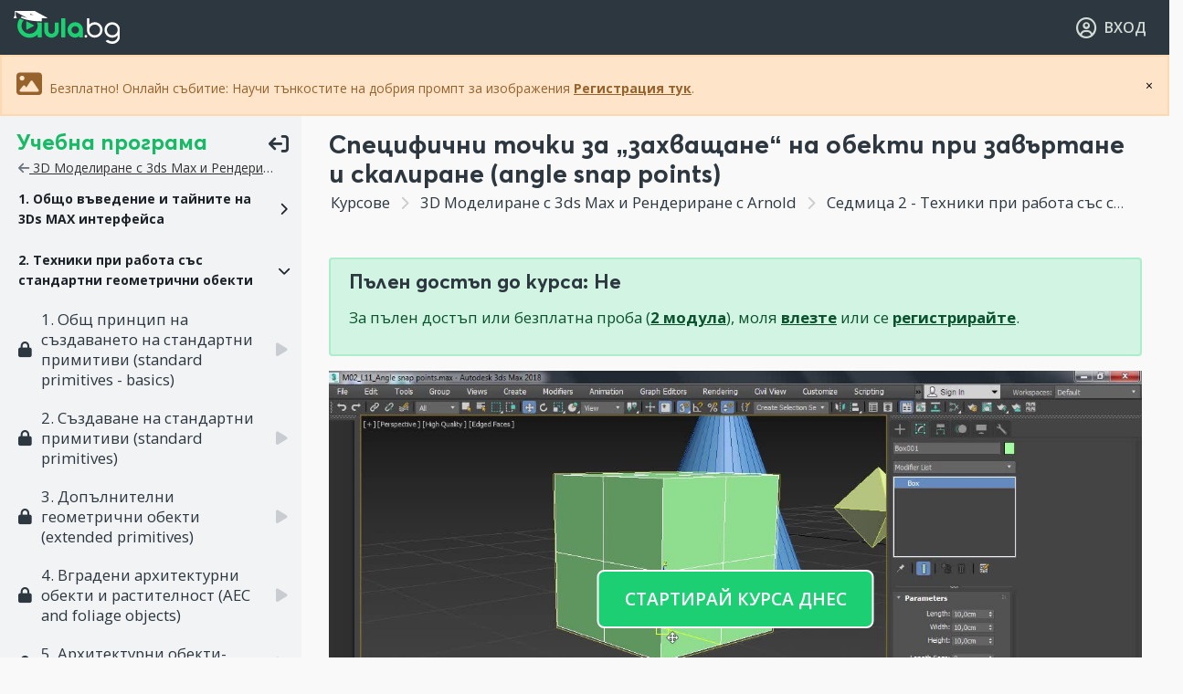

--- FILE ---
content_type: text/html; charset=UTF-8
request_url: https://aula.bg/3dsmax2018-specifichni-tochki-za-zahvashtane-na-obekti-pri-zavartane-i-skalirane-angle-snap-points
body_size: 19281
content:
<!DOCTYPE html>
<html lang="bg-BG" prefix="og: http://ogp.me/ns# fb: http://ogp.me/ns/fb#">
<head>
<!-- Meta tags start -->
<meta charset="UTF-8">
<meta http-equiv="content-language" content="bg">
<link rel="canonical" href="https://aula.bg/3dsmax2018-specifichni-tochki-za-zahvashtane-na-obekti-pri-zavartane-i-skalirane-angle-snap-points">
<meta name="author" content="AULA.bg">
<meta name="copyright" content="Copyright © 2026 AULA.bg">

<meta http-equiv="X-UA-Compatible" content="IE=edge">
<meta name="viewport" content="width=device-width, initial-scale=1, minimum-scale=1, maximum-scale=5, user-scalable=1, shrink-to-fit=no, minimal-ui">

<meta name="mobile-web-app-status-bar-style" content="black">
<meta name="mobile-web-app-title" content="AULA.bg">
<meta name="mobile-web-app-capable" content="yes">
<meta name="application-name" content="AULA.bg">
<meta name="format-detection" content="telephone=yes">
<meta name="format-detection" content="address=no">
<meta name="format-detection" content="email=yes">
<meta name="format-detection" content="date=no">
<meta name="theme-color" content="#ffffff">

<!-- Standard favicons -->
<link rel="icon" type="image/x-icon" href="/favicon.ico">
<link rel="icon" type="image/png" sizes="32x32" href="//assets.aula.bg/brand/cross-platform/favicon-32x32.png">
<link rel="icon" type="image/png" sizes="16x16" href="//assets.aula.bg/brand/cross-platform/favicon-16x16.png">

<!-- Apple touch icons -->
<link rel="apple-touch-icon" href="/apple-touch-icon.png">
<link rel="apple-touch-icon" sizes="120x120" href="/apple-touch-icon-120x120.png">
<link rel="apple-touch-icon-precomposed" sizes="120x120" href="/apple-touch-icon-120x120-precomposed.png">

<!-- Android icons -->
<link rel="icon" type="image/png" sizes="192x192" href="//assets.aula.bg/brand/cross-platform/android-chrome-192x192.png">
<link rel="icon" type="image/png" sizes="512x512" href="//assets.aula.bg/brand/cross-platform/android-chrome-512x512.png">
<link rel="mask-icon" href="//assets.aula.bg/brand/cross-platform/safari-pinned-tab.svg" color="#5fb96d">

<!-- Open Graph tags -->
<meta property="fb:app_id" content="399165890200594">
<meta property="og:site_name" content="AULA.bg">
<meta property="og:locale" content="bg_BG">


<!-- Meta tags end -->
<meta name="description" content="3D Моделиране с 3ds Max и Рендериране с Arnold. Специфични точки за „захващане“ на обекти при завъртане и скалиране (angle snap points). Техники при работа със стандартни геометрични обекти" />
<meta property="og:title" content="3dsmax modeling: Специфични точки за „захващане“ на обекти при завъртане и скалиране (angle snap points) | Аула урок" />
<meta property="og:url" content="https://aula.bg/3dsmax2018-specifichni-tochki-za-zahvashtane-na-obekti-pri-zavartane-i-skalirane-angle-snap-points" />
<meta property="og:description" content="3D Моделиране с 3ds Max и Рендериране с Arnold. Специфични точки за „захващане“ на обекти при завъртане и скалиране (angle snap points). Техники при работа със стандартни геометрични обекти" />
<meta property="og:image" content="https://aula.bg/3dsmax2018-specifichni-tochki-zahvashtane-obekti-zavartane-skalirane-angle-snap-points-thumb.png?big" />
<meta property="og:image:width" content="1280" />
<meta property="og:image:height" content="720" />
<meta property="og:type" content="video.other" />
<meta property="og:video:type" content="video/mp4" />
<meta property="og:video" content="//videos.aula.bg/video-3dsmax2018-specifichni-tochki-zahvashtane-obekti-zavartane-skalirane-angle-snap-points.mp4?so" />
<meta property="og:video:secure_url" content="//videos.aula.bg/video-3dsmax2018-specifichni-tochki-zahvashtane-obekti-zavartane-skalirane-angle-snap-points.mp4?so" />
<meta property="og:video:width" content="1280" />
<meta property="og:video:height" content="720" />
<meta name="twitter:card" content="summary_large_image" />
<meta name="twitter:title" content="3dsmax modeling: Специфични точки за „захващане“ на обекти при завъртане и скалиране (angle snap points) | Аула урок" />
<meta name="twitter:description" content="3D Моделиране с 3ds Max и Рендериране с Arnold. Специфични точки за „захващане“ на обекти при завъртане и скалиране (angle snap points). Техники при работа със стандартни геометрични обекти" />
<meta name="twitter:image" content="https://aula.bg/3dsmax2018-specifichni-tochki-zahvashtane-obekti-zavartane-skalirane-angle-snap-points-thumb.png?big" />
<link crossorigin="anonymous" rel="preconnect" href="//assets.aula.bg" />

<link crossorigin="true" rel="preconnect" href="https://www.googletagmanager.com" />
<link crossorigin="true" rel="preconnect" href="https://connect.facebook.net" />
<link as="font" type="font/woff2" crossorigin="anonymous" rel="preload" href="//assets.aula.bg/fonts/averta-pe-bold/averta-pe-bold-subset.woff2" />
<link as="font" type="font/woff2" crossorigin="anonymous" rel="preload" href="//assets.aula.bg/fonts/font-awesome/webfonts/fa-solid-900.woff2" />
<link as="style" onload="this.rel=&quot;stylesheet&quot;" rel="preload" href="//assets.aula.bg/css2/plugins/animate.min.css?v37d8148" />
<link as="style" onload="this.rel=&quot;stylesheet&quot;" rel="preload" href="//assets.aula.bg/css2/plugins/swiper.min.css?v37d8148" />
<link as="style" onload="this.rel=&quot;stylesheet&quot;" rel="preload" href="https://fonts.googleapis.com/css2?family=Open+Sans:wght@400;600;700&amp;display=block" />
<link as="style" onload="this.rel=&quot;stylesheet&quot;" rel="preload" href="//assets.aula.bg/fonts/font-awesome/css/all.min.css?v37d8148" />
<link fetchpriority="high" rel="stylesheet" href="//assets.aula.bg/css2/plugins/bootstrap.min.css?v37d8148" />
<link as="style" onload="this.rel=&quot;stylesheet&quot;" rel="preload" href="//assets.aula.bg/css/style.min.css?v37d8148" />
<link fetchpriority="high" rel="stylesheet" href="//assets.aula.bg/css2/style.css?v37d8148" />
<link rel="stylesheet" type="text/css" href="//assets.aula.bg/js2/plugins/chosen/chosen.min.css" />
<link rel="stylesheet" type="text/css" href="//assets.aula.bg/css/prettyPhoto.css" />
<style type="text/css">
/*<![CDATA[*/

.wow-effect {
	z-index: 399999;	
    animation: scaleUp 0.5s ease-in-out forwards;
}

@keyframes scaleUp {
    0% { transform: scale(1); }
    50% { transform: scale(1.5); }
    100% { transform: scale(1); }
}

#points-badge {
    font-stretch: condensed;  
	
}



/*]]>*/
</style>
<script type="text/javascript" src="//assets.aula.bg/js/jquery.min.js?v37d8148" defer="defer"></script>
<script type="text/javascript" src="//assets.aula.bg/js/jquery-migrate-1.2.1.min.js?v37d8148" defer="defer"></script>
<script type="text/javascript" src="//assets.aula.bg/js2/plugins/sticky-sidebar.js?v37d8148" defer="defer"></script>
<script type="text/javascript" src="//assets.aula.bg/js2/plugins/popper.min.js?v37d8148" defer="defer"></script>
<script type="text/javascript" src="//assets.aula.bg/js2/plugins/slim-scroll.min.js?v37d8148" defer="defer"></script>
<script type="text/javascript" src="//assets.aula.bg/js2/wow-replacement.js?v37d8148" defer="defer"></script>
<script type="text/javascript" src="//assets.aula.bg/js2/plugins/bootstrap.min.js?v37d8148" defer="defer"></script>
<script type="text/javascript" src="//assets.aula.bg/js2/plugins/list.min.js" defer="defer"></script>
<script type="text/javascript" src="//assets.aula.bg/js/formlabels/jquery.formLabels1.0.js?v37d8148" defer="defer"></script>
<script type="text/javascript" src="//assets.aula.bg/js2/show-more-fix.js?v37d8148" defer="defer"></script>
<script type="text/javascript" src="//assets.aula.bg/js2/plugins/swiper.min.js?v37d8148" defer="defer"></script>
<script type="text/javascript" src="//assets.aula.bg/js2/swiper-optimizations.js?v37d8148" defer="defer"></script>
<script type="text/javascript" src="//assets.aula.bg/js2/plugins/animated-counter.js?v37d8148" defer="defer"></script>
<script type="text/javascript" src="//assets.aula.bg/js2/main-functions.js?v37d8148" defer="defer"></script>
<script type="text/javascript" src="https://core.aula.bg/widget/core?v37d8148&amp;af=" defer="defer"></script>
<script type="module">
/*<![CDATA[*/

		window.dataLayer = window.dataLayer || [];
		window.addEventListener('load', () => {
			(function (w,d,s,l,i) {
				w[l] = w[l] || [];
				w[l].push({
					'gtm.start': new Date().getTime(),
					'event': 'gtm.js'
				});
				var f = d.getElementsByTagName(s)[0], j = d.createElement(s), dl = l != 'dataLayer' ? '&l=' + l : '';
				j.defer = true;
				j.src = 'https://www.googletagmanager.com/gtm.js?id=' + i + dl;
				f.parentNode.insertBefore(j, f);
			})(window, document, 'script', 'dataLayer', 'GTM-MH2THD');
		});
	
/*]]>*/
</script>
<title>3dsmax modeling: Специфични точки за „захващане“ на обекти при завъртане и скалиране (angle snap points) | Аула урок</title>
	
		</head>

<body class="p-lesson-view frontend ">

	<!-- Skip Navigation Links -->
	<a href="#main-content" class="sr-only sr-only-focusable">Прескочи към основното съдържание</a>
	<a href="#main-navigation" class="sr-only sr-only-focusable">Прескочи към навигацията</a>

	<!-- Main Wrapper Start -->
	<div class="main-wrapper">

		<!-- Nav Start -->
<header role="banner">
<nav role="navigation" aria-label="Главно навигационно меню" id="main-navigation">
<div id="header_nav_wrapper" class="nav-wrapper">

	<!-- Nav Logo Start -->
	<div class="navbar-logo">

		
				<a href="/" class="navbar-logo-image">
			<img class="d-none d-md-block" src="/assets/img2/logo-aula-light-default.svg" alt="AULA.BG">
			<img class="d-block d-md-none" src="/assets/img2/logo-aula-light-icon.svg" alt="AULA.BG">
		</a>
		
	</div>
	<!-- Nav Logo End -->

	<!-- Nav Menu Start -->
	<div class="navbar-menu no-d-none no-d-md-block">
		</div>
	<!-- Nav Menu End -->

	<!-- Header Search Start -->
		<!-- Header Search End -->

	<!-- User DropDown Start -->
	
<!-- Logged User Nav Start -->
<div class="navbar-controls">
	<ul>

		
			<li>
				<a href="/site/login/"><i class="fa-regular fa-user-circle fa-lg"></i> <span class="user-navbar-login">ВХОД</span></a>
			</li>

		
	</ul>
</div>
<!-- Logged User Nav End -->




	<!-- User DropDown End -->

</div>
</nav>
</header>
<div class="nav-wrapper-space"></div>
<!-- Nav End -->

<style type="text/css">
#streak_info .modal-dialog{
	width:min(400px,96vw);
	margin:60px auto 0.5rem auto;
}
#streak_info .modal-dialog .close {
	margin-right: 0px;
	font-size: 30px;
	color: #888;
	position: absolute;
	right: 0.5rem;
}
</style>

		
		
		<!-- Content Start -->
		<main role="main" id="main-content" class="main-content">
			
					<div class="alert alert-warning m-0 p-3" role="alert" style="margin: 0; border-radius: 0; position: relative; z-index: 999999;">
				<button type="button" onclick="this.parentElement.remove();" style="position: absolute; right: 10px; top: 50%; transform: translateY(-50%); background: none; border: none; cursor: pointer;">&times;</button>

												<i class="fa-solid fa-regular fa-image fa-2x"></i> Безплатно! Онлайн събитие: Научи тънкостите на добрия промпт за изображения <a href="/live-ai-images?utm_source=aula-guests&utm_medium=website&utm_campaign=webinar_ai" class="alert-link">Регистрация тук</a>. 
							</div>
					<!-- Expire Subscription -->
			
			<!-- Daily Reward -->
			
			
			<!-- Page Content Start -->
			<script type="application/ld+json">{
  "@context": "https://schema.org/",
	"@type": "CreativeWorkSeries",
	"name": "\u0421\u043f\u0435\u0446\u0438\u0444\u0438\u0447\u043d\u0438 \u0442\u043e\u0447\u043a\u0438 \u0437\u0430 \u201e\u0437\u0430\u0445\u0432\u0430\u0449\u0430\u043d\u0435\u201c \u043d\u0430 \u043e\u0431\u0435\u043a\u0442\u0438 \u043f\u0440\u0438 \u0437\u0430\u0432\u044a\u0440\u0442\u0430\u043d\u0435 \u0438 \u0441\u043a\u0430\u043b\u0438\u0440\u0430\u043d\u0435 (angle snap points)",
	"aggregateRating": {
	"@type": "AggregateRating",
	  "ratingValue": "4.4444",
"bestRating": "5",
"ratingCount": "52"
}}
</script>

<script type="application/ld+json">{
"@context": "http://schema.org",
"@type": "BreadcrumbList",
"itemListElement":
[
{
"@type": "ListItem",
  "position": 1,
  "item":
  {
"@id": "https://aula.bg/",
"name": "Aula.bg"
}}
,
{
"@type": "ListItem",
"position": 2,
"item":
{
  "@id": "https://aula.bg/kurs-3ds-max-arnold",
  "name": "3D \u041c\u043e\u0434\u0435\u043b\u0438\u0440\u0430\u043d\u0435 \u0441 3ds Max \u0438 \u0420\u0435\u043d\u0434\u0435\u0440\u0438\u0440\u0430\u043d\u0435 \u0441 Arnold"}}
,
{
"@type": "ListItem",
"position": 3,
"item":
{
  "@id": "https://aula.bg/3dsmax2018-specifichni-tochki-za-zahvashtane-na-obekti-pri-zavartane-i-skalirane-angle-snap-points",
	"name": "\u0421\u043f\u0435\u0446\u0438\u0444\u0438\u0447\u043d\u0438 \u0442\u043e\u0447\u043a\u0438 \u0437\u0430 \u201e\u0437\u0430\u0445\u0432\u0430\u0449\u0430\u043d\u0435\u201c \u043d\u0430 \u043e\u0431\u0435\u043a\u0442\u0438 \u043f\u0440\u0438 \u0437\u0430\u0432\u044a\u0440\u0442\u0430\u043d\u0435 \u0438 \u0441\u043a\u0430\u043b\u0438\u0440\u0430\u043d\u0435 (angle snap points)"}}
]
}
</script>

<!-- Lesson Start -->
<div class="main-content-course">
	<div class="single-course-wrapper">

		<!-- Sidebar Start -->
					<div class="single-lesson-sidebar">

				<div class="lesson-sidebar-mobi d-block d-xl-none">

					<div class="accordion" id="lesson_mobilie_accordion_view">

						<!-- Файлове към урока - always visible, first tab -->
						<div class="card">
							<div class="card-header bg-primary collapsed" data-toggle="collapse" data-target="#lesson_mobile_accordion_collapse_files" aria-expanded="false">
								<span class="h6 fw-700 m-0"> Файлове към урока </span>
							</div>
							<div id="lesson_mobile_accordion_collapse_files" class="collapse" data-parent="#lesson_mobilie_accordion_view">
								<div class="card-body">
																			<div class="list-group list-group-flush">
											<a download="78331x1499239210.max" href="/extra/dl/6955" class="list-group-item list-group-item-action">Свали M02_L11_Angle snap points.max</a>										</div>
																	</div>
							</div>
						</div>

						<div class="card">
							<div class="card-header bg-primary" data-toggle="collapse" data-target="#lesson_mobile_accordion_collapse_content" aria-expanded="true">
								<span class="h6 fw-700 m-0"> Допълнения към урока </span>
							</div>
							<div id="lesson_mobile_accordion_collapse_content" class="collapse show" data-parent="#lesson_mobilie_accordion_view">
								<div class="card-body">
									<!-- Empty - for JS content movement (video player, etc.) -->
								</div>
							</div>
						</div>

						
							<div class="card">
								<div class="card-header bg-primary collapsed" data-toggle="collapse" data-target="#lesson_mobile_accordion_collapse_forum"
									aria-expanded="false" aria-controls-DEP="lesson_mobile_accordion_collapse_forum">
									<span class="h6 fw-700 m-0 lesson-mobile-accordion-collapse-forum-title"> Дискусия към урока </span>
									<span id="lesson_mobile_accordion_collapse_forum_question_count" class="badge badge-warning text-dark lesson-mobile-accordion-collapse-forum-count"></span>
								</div>
								<div id="lesson_mobile_accordion_collapse_forum" class="collapse" data-parent="#lesson_mobilie_accordion_view">
									<div class="card-body">
									</div>
								</div>
							</div>

						
						<div class="card">
							<div class="card-header bg-primary collapsed" data-toggle="collapse" data-target="#lesson_mobile_accordion_collapse_sidebar"
								aria-expanded="false">
								<span class="h6 fw-700 m-0"> Учебна програма </span>
							</div>
							<div id="lesson_mobile_accordion_collapse_sidebar" class="collapse" data-parent="#lesson_mobilie_accordion_view">
								<div class="card-body">
								</div>
							</div>
						</div>

					</div>

				</div>

				<div class="lesson-sidebar-cont">
					<div class="movable-content">

						<!-- Accordion Start -->
						<div class="lessons-accordion-wrapper mb-4">
							<a href="#" onclick="event.preventDefault();var jWndBody=jQuery(document.body);jWndBody.toggleClass('lessons-accordion-mini');jWndBody.trigger('lessons-accordion-mini-changed');" class="lessons-accordion-control">
								<span class="lessons-accordion-control-label-mini">
									<span class="lessons-accordion-control-label-mini-title">Учебна програма</span>
									<span class="lessons-accordion-control-label-mini-icon"><i class="fa-solid fa-arrow-right-from-bracket fa-rotate-180"></i></span>
								</span>
								<span class="lessons-accordion-control-label-maxi">
									<span class="lessons-accordion-control-label-maxi-icon"><i class="fa-solid fa-list-ul fa-lg"></i></span>
									<span class="lessons-accordion-control-label-maxi-title">3D Моделиране с 3ds Max и Рендериране с Arnold</span>
								</span>
							</a>
							<div class="lessons-title-back">
								<a href="/course/95" style="text-decoration:underline;"><i class="fa-solid fa-arrow-left text-muted"></i> 3D Моделиране с 3ds Max и Рендериране с Arnold</a>
							</div>
							<div class="accordion lessons-accordion" id="lesson_chapter_accordion_1">
																		<div class="card">
											<div class="card-header" data-toggle="collapse" role="button" aria-expanded="false" data-target="#lesson_chapter_accordion_1_1" aria-controls="lesson_chapter_accordion_1_1">
												<div class="accordion-lesson-mini-maxi-cont">
													<div class="accordion-lesson-maxi">
																												<span class="accordion-lesson-label">1. Общо въведение и тайните на 3Ds MAX интерфейса</span>
													</div>
												</div>
											</div>
										</div>
										<div id="lesson_chapter_accordion_1_1" data-parent="#lesson_chapter_accordion_1" class="collapse">
											<div class="card-body">
												<ul class="accordion-lessons-list">
																																									<li>
															<a href="/3dsmax2018-zapoznavane-s-elementite-na-interfeysa" class="accordion-lesson-maxi">
																<span class="accordion-lesson-prefix-icon"><i class="fa-solid fa-lock"></i></span>
																<span class="accordion-lesson-label accordion-lesson-inner">1. Запознаване с елементите на интерфейса </span>
																<span class="accordion-lesson-suffix-icon"><i class="fa-solid fa-play"></i></span>
															</a>
														</li>
																																										<li>
															<a href="/3dsmax2018-rabota-s-vyuporti-viewports" class="accordion-lesson-maxi">
																<span class="accordion-lesson-prefix-icon"><i class="fa-solid fa-lock"></i></span>
																<span class="accordion-lesson-label accordion-lesson-inner">2. Работа с вюпорти (viewports) </span>
																<span class="accordion-lesson-suffix-icon"><i class="fa-solid fa-play"></i></span>
															</a>
														</li>
																																										<li>
															<a href="/3dsmax2018-navigacionni-kontroli" class="accordion-lesson-maxi">
																<span class="accordion-lesson-prefix-icon"><i class="fa-solid fa-lock"></i></span>
																<span class="accordion-lesson-label accordion-lesson-inner">3. Навигационни контроли</span>
																<span class="accordion-lesson-suffix-icon"><i class="fa-solid fa-play"></i></span>
															</a>
														</li>
																																										<li>
															<a href="/3dsmax2018-vyuporti-dopalnenie" class="accordion-lesson-maxi">
																<span class="accordion-lesson-prefix-icon"><i class="fa-solid fa-lock"></i></span>
																<span class="accordion-lesson-label accordion-lesson-inner">4. Вюпорти – допълнение</span>
																<span class="accordion-lesson-suffix-icon"><i class="fa-solid fa-play"></i></span>
															</a>
														</li>
																																										<li>
															<a href="/3dsmax2018-konstruktivna-mreja-grid" class="accordion-lesson-maxi">
																<span class="accordion-lesson-prefix-icon"><i class="fa-solid fa-lock"></i></span>
																<span class="accordion-lesson-label accordion-lesson-inner">5. Конструктивна мрежа (grid)</span>
																<span class="accordion-lesson-suffix-icon"><i class="fa-solid fa-play"></i></span>
															</a>
														</li>
																																										<li>
															<a href="/3dsmax2018-rabota-s-fayilove-new-reset-open" class="accordion-lesson-maxi">
																<span class="accordion-lesson-prefix-icon"><i class="fa-solid fa-lock"></i></span>
																<span class="accordion-lesson-label accordion-lesson-inner">6. Работа с файлове – New, Reset, Open</span>
																<span class="accordion-lesson-suffix-icon"><i class="fa-solid fa-play"></i></span>
															</a>
														</li>
																																										<li>
															<a href="/3dsmax2018-rabota-s-fayilove-save-save-as" class="accordion-lesson-maxi">
																<span class="accordion-lesson-prefix-icon"><i class="fa-solid fa-lock"></i></span>
																<span class="accordion-lesson-label accordion-lesson-inner">7. Работа с файлове – Save, Save as</span>
																<span class="accordion-lesson-suffix-icon"><i class="fa-solid fa-play"></i></span>
															</a>
														</li>
																																										<li>
															<a href="/3dsmax2018-rabota-s-fayilove-import-export" class="accordion-lesson-maxi">
																<span class="accordion-lesson-prefix-icon"><i class="fa-solid fa-lock"></i></span>
																<span class="accordion-lesson-label accordion-lesson-inner">8. Работа с файлове – Import, Export</span>
																<span class="accordion-lesson-suffix-icon"><i class="fa-solid fa-play"></i></span>
															</a>
														</li>
																																										<li>
															<a href="/3dsmax2018-personalizirane-na-rabotnata-sreda-interface" class="accordion-lesson-maxi">
																<span class="accordion-lesson-prefix-icon"><i class="fa-solid fa-lock"></i></span>
																<span class="accordion-lesson-label accordion-lesson-inner">9. Персонализиране на работната среда – Interface</span>
																<span class="accordion-lesson-suffix-icon"><i class="fa-solid fa-play"></i></span>
															</a>
														</li>
																																										<li>
															<a href="/3dsmax2018-personalizirane-na-rabotnata-sreda-barzi-klavishi-i-klavishni-kombinacii" class="accordion-lesson-maxi">
																<span class="accordion-lesson-prefix-icon"><i class="fa-solid fa-lock"></i></span>
																<span class="accordion-lesson-label accordion-lesson-inner">10. Персонализиране на работната среда – „бързи клавиши“ и клавишни комбинации</span>
																<span class="accordion-lesson-suffix-icon"><i class="fa-solid fa-play"></i></span>
															</a>
														</li>
																																										<li>
															<a href="/3dsmax2018-personalizirane-na-rabotnata-sreda-merni-edinici-nbsp" class="accordion-lesson-maxi">
																<span class="accordion-lesson-prefix-icon"><i class="fa-solid fa-lock"></i></span>
																<span class="accordion-lesson-label accordion-lesson-inner">11. Персонализиране на работната среда – мерни единици</span>
																<span class="accordion-lesson-suffix-icon"><i class="fa-solid fa-play"></i></span>
															</a>
														</li>
																										</ul>
											</div>
										</div>
																				<div class="card">
											<div class="card-header" data-toggle="collapse" role="button" aria-expanded="true" data-target="#lesson_chapter_accordion_1_2" aria-controls="lesson_chapter_accordion_1_2">
												<div class="accordion-lesson-mini-maxi-cont">
													<div class="accordion-lesson-maxi">
																												<span class="accordion-lesson-label">2. Техники при работа със стандартни геометрични обекти   </span>
													</div>
												</div>
											</div>
										</div>
										<div id="lesson_chapter_accordion_1_2" data-parent="#lesson_chapter_accordion_1" class="collapse show">
											<div class="card-body">
												<ul class="accordion-lessons-list">
																																									<li>
															<a href="/3dsmax2018-obsht-princip-na-sazdavaneto-na-standartni-primitivi-standard-primitives-basics" class="accordion-lesson-maxi">
																<span class="accordion-lesson-prefix-icon"><i class="fa-solid fa-lock"></i></span>
																<span class="accordion-lesson-label accordion-lesson-inner">1. Общ принцип на създаването на стандартни примитиви (standard primitives - basics)</span>
																<span class="accordion-lesson-suffix-icon"><i class="fa-solid fa-play"></i></span>
															</a>
														</li>
																																										<li>
															<a href="/3dsmax2018-sazdavane-na-standartni-primitivi-standard-primitives" class="accordion-lesson-maxi">
																<span class="accordion-lesson-prefix-icon"><i class="fa-solid fa-lock"></i></span>
																<span class="accordion-lesson-label accordion-lesson-inner">2. Създаване на стандартни примитиви (standard primitives)</span>
																<span class="accordion-lesson-suffix-icon"><i class="fa-solid fa-play"></i></span>
															</a>
														</li>
																																										<li>
															<a href="/3dsmax2018-dopalnitelni-geometrichni-obekti-extended-primitives-nbsp" class="accordion-lesson-maxi">
																<span class="accordion-lesson-prefix-icon"><i class="fa-solid fa-lock"></i></span>
																<span class="accordion-lesson-label accordion-lesson-inner">3. Допълнителни геометрични обекти (extended primitives)</span>
																<span class="accordion-lesson-suffix-icon"><i class="fa-solid fa-play"></i></span>
															</a>
														</li>
																																										<li>
															<a href="/3dsmax2018-vgradeni-arhitekturni-obekti-i-rastitelnost-aec-and-foliage-objects" class="accordion-lesson-maxi">
																<span class="accordion-lesson-prefix-icon"><i class="fa-solid fa-lock"></i></span>
																<span class="accordion-lesson-label accordion-lesson-inner">4. Вградени архитектурни обекти и растителност (AEC and foliage objects)</span>
																<span class="accordion-lesson-suffix-icon"><i class="fa-solid fa-play"></i></span>
															</a>
														</li>
																																										<li>
															<a href="/3dsmax2018-arhitekturni-obekti-steni-i-prozorci" class="accordion-lesson-maxi">
																<span class="accordion-lesson-prefix-icon"><i class="fa-solid fa-lock"></i></span>
																<span class="accordion-lesson-label accordion-lesson-inner">5. Архитектурни обекти- стени и прозорци</span>
																<span class="accordion-lesson-suffix-icon"><i class="fa-solid fa-play"></i></span>
															</a>
														</li>
																																										<li>
															<a href="/3dsmax2018-markirane-i-mestene-na-obekti-select-and-move" class="accordion-lesson-maxi">
																<span class="accordion-lesson-prefix-icon"><i class="fa-solid fa-lock"></i></span>
																<span class="accordion-lesson-label accordion-lesson-inner">6. Маркиране и местене на обекти (select and move)</span>
																<span class="accordion-lesson-suffix-icon"><i class="fa-solid fa-play"></i></span>
															</a>
														</li>
																																										<li>
															<a href="/3dsmax2018-premestvane-na-tochno-razstoianie-2-50" class="accordion-lesson-maxi">
																<span class="accordion-lesson-prefix-icon"><i class="fa-solid fa-lock"></i></span>
																<span class="accordion-lesson-label accordion-lesson-inner">7. Преместване на точно разстояние –  2:50</span>
																<span class="accordion-lesson-suffix-icon"><i class="fa-solid fa-play"></i></span>
															</a>
														</li>
																																										<li>
															<a href="/3dsmax2018-zavartane-i-skalirane-na-obekti-rotate-and-scale" class="accordion-lesson-maxi">
																<span class="accordion-lesson-prefix-icon"><i class="fa-solid fa-lock"></i></span>
																<span class="accordion-lesson-label accordion-lesson-inner">8. Завъртане и скалиране на обекти (rotate and scale)</span>
																<span class="accordion-lesson-suffix-icon"><i class="fa-solid fa-play"></i></span>
															</a>
														</li>
																																										<li>
															<a href="/3dsmax2018-specifichni-tochki-za-zahvashtane-na-obekti-pri-premestvane-snap-points" class="accordion-lesson-maxi">
																<span class="accordion-lesson-prefix-icon"><i class="fa-solid fa-lock"></i></span>
																<span class="accordion-lesson-label accordion-lesson-inner">9. Специфични точки за „захващане“ на обекти при преместване (snap points)</span>
																<span class="accordion-lesson-suffix-icon"><i class="fa-solid fa-play"></i></span>
															</a>
														</li>
																																										<li>
															<a href="/3dsmax2018-specifichni-tochki-za-zahvashtane-na-obekti-pri-2-i-2-5d-snap" class="accordion-lesson-maxi">
																<span class="accordion-lesson-prefix-icon"><i class="fa-solid fa-lock"></i></span>
																<span class="accordion-lesson-label accordion-lesson-inner">10. Специфични точки за „захващане“ на обекти при 2 и 2,5D snap</span>
																<span class="accordion-lesson-suffix-icon"><i class="fa-solid fa-play"></i></span>
															</a>
														</li>
																																										<li class="accordion-active">
															<a href="/3dsmax2018-specifichni-tochki-za-zahvashtane-na-obekti-pri-zavartane-i-skalirane-angle-snap-points" class="accordion-lesson-maxi">
																<span class="accordion-lesson-prefix-icon"><i class="fa-solid fa-lock"></i></span>
																<span class="accordion-lesson-label accordion-lesson-inner">11. Специфични точки за „захващане“ на обекти при завъртане и скалиране (angle snap points)</span>
																<span class="accordion-lesson-suffix-icon"><i class="fa-solid fa-play"></i></span>
															</a>
														</li>
																																										<li>
															<a href="/3dsmax2018-podravniavane-align-tool" class="accordion-lesson-maxi">
																<span class="accordion-lesson-prefix-icon"><i class="fa-solid fa-lock"></i></span>
																<span class="accordion-lesson-label accordion-lesson-inner">12. Подравняване на обекти (align tool)</span>
																<span class="accordion-lesson-suffix-icon"><i class="fa-solid fa-play"></i></span>
															</a>
														</li>
																																										<li>
															<a href="/3dsmax2018-kopirane-i-klonirane-na-obekti" class="accordion-lesson-maxi">
																<span class="accordion-lesson-prefix-icon"><i class="fa-solid fa-lock"></i></span>
																<span class="accordion-lesson-label accordion-lesson-inner">13. Копиране и клониране на обекти</span>
																<span class="accordion-lesson-suffix-icon"><i class="fa-solid fa-play"></i></span>
															</a>
														</li>
																																										<li>
															<a href="/3dsmax2018-gizmo-gizmo" class="accordion-lesson-maxi">
																<span class="accordion-lesson-prefix-icon"><i class="fa-solid fa-lock"></i></span>
																<span class="accordion-lesson-label accordion-lesson-inner">14. Трансформационно Гизмо (Gizmo)</span>
																<span class="accordion-lesson-suffix-icon"><i class="fa-solid fa-play"></i></span>
															</a>
														</li>
																																										<li>
															<a href="/3dsmax2018-izolirane-skrivane-i-zamraziavane-na-obekti" class="accordion-lesson-maxi">
																<span class="accordion-lesson-prefix-icon"><i class="fa-solid fa-lock"></i></span>
																<span class="accordion-lesson-label accordion-lesson-inner">15. Изолиране, скриване и „замразяване“ на обекти</span>
																<span class="accordion-lesson-suffix-icon"><i class="fa-solid fa-play"></i></span>
															</a>
														</li>
																																										<li>
															<a href="/3dsmax2018-ogledalni-obrazi" class="accordion-lesson-maxi">
																<span class="accordion-lesson-prefix-icon"><i class="fa-solid fa-lock"></i></span>
																<span class="accordion-lesson-label accordion-lesson-inner">16. Създаване на „огледални“ обекти</span>
																<span class="accordion-lesson-suffix-icon"><i class="fa-solid fa-play"></i></span>
															</a>
														</li>
																																										<li>
															<a href="/3dsmax2018-grupirane" class="accordion-lesson-maxi">
																<span class="accordion-lesson-prefix-icon"><i class="fa-solid fa-lock"></i></span>
																<span class="accordion-lesson-label accordion-lesson-inner">17. Групиране и работа с групи  </span>
																<span class="accordion-lesson-suffix-icon"><i class="fa-solid fa-play"></i></span>
															</a>
														</li>
																																										<li>
															<a href="/3dsmax2018-nachini-za-tochno-izmervane-v-3ds-max" class="accordion-lesson-maxi">
																<span class="accordion-lesson-prefix-icon"><i class="fa-solid fa-lock"></i></span>
																<span class="accordion-lesson-label accordion-lesson-inner">18. Начини за точно измерване в 3Ds Max </span>
																<span class="accordion-lesson-suffix-icon"><i class="fa-solid fa-play"></i></span>
															</a>
														</li>
																										</ul>
											</div>
										</div>
																				<div class="card">
											<div class="card-header" data-toggle="collapse" role="button" aria-expanded="false" data-target="#lesson_chapter_accordion_1_3" aria-controls="lesson_chapter_accordion_1_3">
												<div class="accordion-lesson-mini-maxi-cont">
													<div class="accordion-lesson-maxi">
																												<span class="accordion-lesson-label">3. Методи за бързо 3D моделиране  </span>
													</div>
												</div>
											</div>
										</div>
										<div id="lesson_chapter_accordion_1_3" data-parent="#lesson_chapter_accordion_1" class="collapse">
											<div class="card-body">
												<ul class="accordion-lessons-list">
																																									<li>
															<a href="/3dsmax2018-sazdavane-i-izpolzvane-na-2d-obekti" class="accordion-lesson-maxi">
																<span class="accordion-lesson-prefix-icon"><i class="fa-solid fa-lock"></i></span>
																<span class="accordion-lesson-label accordion-lesson-inner">1. Създаване и използване на 2D обекти</span>
																<span class="accordion-lesson-suffix-icon"><i class="fa-solid fa-play"></i></span>
															</a>
														</li>
																																										<li>
															<a href="/3dsmax2018-instrumenti-za-rabota-s-2d-obekti" class="accordion-lesson-maxi">
																<span class="accordion-lesson-prefix-icon"><i class="fa-solid fa-lock"></i></span>
																<span class="accordion-lesson-label accordion-lesson-inner">2. „Инструменти“ за работа с 2D обекти</span>
																<span class="accordion-lesson-suffix-icon"><i class="fa-solid fa-play"></i></span>
															</a>
														</li>
																																										<li>
															<a href="/3dsmax2018-osnovi-na-poligonnoto-modeliraneto-podobekti-i-metodi-za-selektirane" class="accordion-lesson-maxi">
																<span class="accordion-lesson-prefix-icon"><i class="fa-solid fa-lock"></i></span>
																<span class="accordion-lesson-label accordion-lesson-inner">3. Основи на полигонното моделирането – подобекти и методи за селектиране</span>
																<span class="accordion-lesson-suffix-icon"><i class="fa-solid fa-play"></i></span>
															</a>
														</li>
																																										<li>
															<a href="/3dsmax2018-instrumenti-za-rabota-s-podobekti-3d" class="accordion-lesson-maxi">
																<span class="accordion-lesson-prefix-icon"><i class="fa-solid fa-lock"></i></span>
																<span class="accordion-lesson-label accordion-lesson-inner">4. „Инструменти“ за работа с подобекти (3D)</span>
																<span class="accordion-lesson-suffix-icon"><i class="fa-solid fa-play"></i></span>
															</a>
														</li>
																																										<li>
															<a href="/3dsmax2018-zaobliane-sas-skosiavane" class="accordion-lesson-maxi">
																<span class="accordion-lesson-prefix-icon"><i class="fa-solid fa-lock"></i></span>
																<span class="accordion-lesson-label accordion-lesson-inner">5. Заобляне със скосяване</span>
																<span class="accordion-lesson-suffix-icon"><i class="fa-solid fa-play"></i></span>
															</a>
														</li>
																																										<li>
															<a href="/3dsmax2018-zaobliane-s-turbosmooth" class="accordion-lesson-maxi">
																<span class="accordion-lesson-prefix-icon"><i class="fa-solid fa-lock"></i></span>
																<span class="accordion-lesson-label accordion-lesson-inner">6. Заобляне с Turbosmooth</span>
																<span class="accordion-lesson-suffix-icon"><i class="fa-solid fa-play"></i></span>
															</a>
														</li>
																																										<li>
															<a href="/3dsmax2018-zaobliane-s-opensubdiv" class="accordion-lesson-maxi">
																<span class="accordion-lesson-prefix-icon"><i class="fa-solid fa-lock"></i></span>
																<span class="accordion-lesson-label accordion-lesson-inner">7. Заобляне с OpenSubdiv</span>
																<span class="accordion-lesson-suffix-icon"><i class="fa-solid fa-play"></i></span>
															</a>
														</li>
																																										<li>
															<a href="/3dsmax2018-slojni-sastavni-obekti-proboolean-compound-objects" class="accordion-lesson-maxi">
																<span class="accordion-lesson-prefix-icon"><i class="fa-solid fa-lock"></i></span>
																<span class="accordion-lesson-label accordion-lesson-inner">8. Сложни/съставни обекти от типа proboolean compound objects</span>
																<span class="accordion-lesson-suffix-icon"><i class="fa-solid fa-play"></i></span>
															</a>
														</li>
																																										<li>
															<a href="/3dsmax2018-slojni-sastavni-obekti-loft-compound-objects" class="accordion-lesson-maxi">
																<span class="accordion-lesson-prefix-icon"><i class="fa-solid fa-lock"></i></span>
																<span class="accordion-lesson-label accordion-lesson-inner">9. Сложни/съставни обекти от типа loft compound objects</span>
																<span class="accordion-lesson-suffix-icon"><i class="fa-solid fa-play"></i></span>
															</a>
														</li>
																																										<li>
															<a href="/3dsmax2018-uprajnenie-chess-board" class="accordion-lesson-maxi">
																<span class="accordion-lesson-prefix-icon"><i class="fa-solid fa-lock"></i></span>
																<span class="accordion-lesson-label accordion-lesson-inner">10. Упражнение – Chess board</span>
																<span class="accordion-lesson-suffix-icon"><i class="fa-solid fa-play"></i></span>
															</a>
														</li>
																																										<li>
															<a href="/3dsmax2018-uprajnenie-chess-clock" class="accordion-lesson-maxi">
																<span class="accordion-lesson-prefix-icon"><i class="fa-solid fa-lock"></i></span>
																<span class="accordion-lesson-label accordion-lesson-inner">11. Упражнение – Chess clock</span>
																<span class="accordion-lesson-suffix-icon"><i class="fa-solid fa-play"></i></span>
															</a>
														</li>
																										</ul>
											</div>
										</div>
																				<div class="card">
											<div class="card-header" data-toggle="collapse" role="button" aria-expanded="false" data-target="#lesson_chapter_accordion_1_4" aria-controls="lesson_chapter_accordion_1_4">
												<div class="accordion-lesson-mini-maxi-cont">
													<div class="accordion-lesson-maxi">
																												<span class="accordion-lesson-label">4. Бързо създаване на сложни форми чрез модификатори (Modifiers)</span>
													</div>
												</div>
											</div>
										</div>
										<div id="lesson_chapter_accordion_1_4" data-parent="#lesson_chapter_accordion_1" class="collapse">
											<div class="card-body">
												<ul class="accordion-lessons-list">
																																									<li>
															<a href="/3dsmax2018-modifikatori-obshto-predstaviane" class="accordion-lesson-maxi">
																<span class="accordion-lesson-prefix-icon"><i class="fa-solid fa-lock"></i></span>
																<span class="accordion-lesson-label accordion-lesson-inner">1. Модификатори – общо представяне</span>
																<span class="accordion-lesson-suffix-icon"><i class="fa-solid fa-play"></i></span>
															</a>
														</li>
																																										<li>
															<a href="/3dsmax2018-modifikatori-izpolzvane" class="accordion-lesson-maxi">
																<span class="accordion-lesson-prefix-icon"><i class="fa-solid fa-lock"></i></span>
																<span class="accordion-lesson-label accordion-lesson-inner">2. Модификатори – използване и прилагане</span>
																<span class="accordion-lesson-suffix-icon"><i class="fa-solid fa-play"></i></span>
															</a>
														</li>
																																										<li>
															<a href="/3dsmax2018-extrude" class="accordion-lesson-maxi">
																<span class="accordion-lesson-prefix-icon"><i class="fa-solid fa-lock"></i></span>
																<span class="accordion-lesson-label accordion-lesson-inner">3. Превръщане на контур в 3D обект с модификатора “Extrude” </span>
																<span class="accordion-lesson-suffix-icon"><i class="fa-solid fa-play"></i></span>
															</a>
														</li>
																																										<li>
															<a href="/3dsmax2018-lathe-nbsp" class="accordion-lesson-maxi">
																<span class="accordion-lesson-prefix-icon"><i class="fa-solid fa-lock"></i></span>
																<span class="accordion-lesson-label accordion-lesson-inner">4. Получаване на ротационни повърхнини с модификатора “Lathe” </span>
																<span class="accordion-lesson-suffix-icon"><i class="fa-solid fa-play"></i></span>
															</a>
														</li>
																																										<li>
															<a href="/3dsmax2018-bevel-profile-and-sweep-nbsp" class="accordion-lesson-maxi">
																<span class="accordion-lesson-prefix-icon"><i class="fa-solid fa-lock"></i></span>
																<span class="accordion-lesson-label accordion-lesson-inner">5. Получаване на профилни обекти с модификаторите “Bevel Profile and Sweep” </span>
																<span class="accordion-lesson-suffix-icon"><i class="fa-solid fa-play"></i></span>
															</a>
														</li>
																																										<li>
															<a href="/3dsmax2018-lattice-and-twist-nbsp" class="accordion-lesson-maxi">
																<span class="accordion-lesson-prefix-icon"><i class="fa-solid fa-lock"></i></span>
																<span class="accordion-lesson-label accordion-lesson-inner">6. Създаване на решетъчни и усукани обекти с помощта на “Lattice and Twist” </span>
																<span class="accordion-lesson-suffix-icon"><i class="fa-solid fa-play"></i></span>
															</a>
														</li>
																																										<li>
															<a href="/3dsmax2018-edit-poly-and-ffd-nbsp" class="accordion-lesson-maxi">
																<span class="accordion-lesson-prefix-icon"><i class="fa-solid fa-lock"></i></span>
																<span class="accordion-lesson-label accordion-lesson-inner">7. Редактиране на обекти с модификаторите “Edit Poly and FFD”</span>
																<span class="accordion-lesson-suffix-icon"><i class="fa-solid fa-play"></i></span>
															</a>
														</li>
																																										<li>
															<a href="/3dsmax2018-shell-and-wave" class="accordion-lesson-maxi">
																<span class="accordion-lesson-prefix-icon"><i class="fa-solid fa-lock"></i></span>
																<span class="accordion-lesson-label accordion-lesson-inner">8. Добавяне на дебелина и промяна на релефа на обектите с “Shell and Wave” </span>
																<span class="accordion-lesson-suffix-icon"><i class="fa-solid fa-play"></i></span>
															</a>
														</li>
																																										<li>
															<a href="/3dsmax2018-uprajnenie-finalizing-chess-board-nbsp" class="accordion-lesson-maxi">
																<span class="accordion-lesson-prefix-icon"><i class="fa-solid fa-lock"></i></span>
																<span class="accordion-lesson-label accordion-lesson-inner">9. Упражнение – Finalizing chess board scene</span>
																<span class="accordion-lesson-suffix-icon"><i class="fa-solid fa-play"></i></span>
															</a>
														</li>
																										</ul>
											</div>
										</div>
																				<div class="card">
											<div class="card-header" data-toggle="collapse" role="button" aria-expanded="false" data-target="#lesson_chapter_accordion_1_5" aria-controls="lesson_chapter_accordion_1_5">
												<div class="accordion-lesson-mini-maxi-cont">
													<div class="accordion-lesson-maxi">
																												<span class="accordion-lesson-label">5. Избор на подходящи материали и текстури (Maps and Materials)</span>
													</div>
												</div>
											</div>
										</div>
										<div id="lesson_chapter_accordion_1_5" data-parent="#lesson_chapter_accordion_1" class="collapse">
											<div class="card-body">
												<ul class="accordion-lessons-list">
																																									<li>
															<a href="/3dsmax2018-materiali-i-karti-obshto-predstaviane" class="accordion-lesson-maxi">
																<span class="accordion-lesson-prefix-icon"><i class="fa-solid fa-lock"></i></span>
																<span class="accordion-lesson-label accordion-lesson-inner">1. Материали и текстури – общо представяне  </span>
																<span class="accordion-lesson-suffix-icon"><i class="fa-solid fa-play"></i></span>
															</a>
														</li>
																																										<li>
															<a href="/3dsmax2018-materialen-redaktor" class="accordion-lesson-maxi">
																<span class="accordion-lesson-prefix-icon"><i class="fa-solid fa-lock"></i></span>
																<span class="accordion-lesson-label accordion-lesson-inner">2. Запознаване с материалния редактор</span>
																<span class="accordion-lesson-suffix-icon"><i class="fa-solid fa-play"></i></span>
															</a>
														</li>
																																										<li>
															<a href="/3dsmax2018-izpolzvane-i-prilagane-na-materialite" class="accordion-lesson-maxi">
																<span class="accordion-lesson-prefix-icon"><i class="fa-solid fa-lock"></i></span>
																<span class="accordion-lesson-label accordion-lesson-inner">3. Използване и прилагане на материалите </span>
																<span class="accordion-lesson-suffix-icon"><i class="fa-solid fa-play"></i></span>
															</a>
														</li>
																																										<li>
															<a href="/3dsmax2018-raboten-proces" class="accordion-lesson-maxi">
																<span class="accordion-lesson-prefix-icon"><i class="fa-solid fa-lock"></i></span>
																<span class="accordion-lesson-label accordion-lesson-inner">4. Работният процес и материалите </span>
																<span class="accordion-lesson-suffix-icon"><i class="fa-solid fa-play"></i></span>
															</a>
														</li>
																																										<li>
															<a href="/3dsmax2018-izbor-na-render-endjin" class="accordion-lesson-maxi">
																<span class="accordion-lesson-prefix-icon"><i class="fa-solid fa-lock"></i></span>
																<span class="accordion-lesson-label accordion-lesson-inner">5. Избор на рендер енджин</span>
																<span class="accordion-lesson-suffix-icon"><i class="fa-solid fa-play"></i></span>
															</a>
														</li>
																																										<li>
															<a href="/3dsmax2018-osnovna-scena-za-produktovo-renderirane" class="accordion-lesson-maxi">
																<span class="accordion-lesson-prefix-icon"><i class="fa-solid fa-lock"></i></span>
																<span class="accordion-lesson-label accordion-lesson-inner">6. Основна сцена за продуктово рендериране</span>
																<span class="accordion-lesson-suffix-icon"><i class="fa-solid fa-play"></i></span>
															</a>
														</li>
																																										<li>
															<a href="/3dsmax2018-homogenni-materiali" class="accordion-lesson-maxi">
																<span class="accordion-lesson-prefix-icon"><i class="fa-solid fa-lock"></i></span>
																<span class="accordion-lesson-label accordion-lesson-inner">7. Създаване на хомогенни материали</span>
																<span class="accordion-lesson-suffix-icon"><i class="fa-solid fa-play"></i></span>
															</a>
														</li>
																																										<li>
															<a href="/3dsmax2018-uprajnenie-shahmatna-daska" class="accordion-lesson-maxi">
																<span class="accordion-lesson-prefix-icon"><i class="fa-solid fa-lock"></i></span>
																<span class="accordion-lesson-label accordion-lesson-inner">8. Упражнение – Шахматна дъска</span>
																<span class="accordion-lesson-suffix-icon"><i class="fa-solid fa-play"></i></span>
															</a>
														</li>
																																										<li>
															<a href="/3dsmax2018-karti-s-realni-razmeri-real-world-map-size" class="accordion-lesson-maxi">
																<span class="accordion-lesson-prefix-icon"><i class="fa-solid fa-lock"></i></span>
																<span class="accordion-lesson-label accordion-lesson-inner">9. Карти с реални размери – „Real world map size“</span>
																<span class="accordion-lesson-suffix-icon"><i class="fa-solid fa-play"></i></span>
															</a>
														</li>
																																										<li>
															<a href="/3dsmax2018-uprajnenie-2-shahmatna-daska" class="accordion-lesson-maxi">
																<span class="accordion-lesson-prefix-icon"><i class="fa-solid fa-lock"></i></span>
																<span class="accordion-lesson-label accordion-lesson-inner">10. Упражнение 2 – Шахматна дъска</span>
																<span class="accordion-lesson-suffix-icon"><i class="fa-solid fa-play"></i></span>
															</a>
														</li>
																																										<li>
															<a href="/3dsmax2018-predstaviane-na-physical-material-diffuse" class="accordion-lesson-maxi">
																<span class="accordion-lesson-prefix-icon"><i class="fa-solid fa-lock"></i></span>
																<span class="accordion-lesson-label accordion-lesson-inner">11. Представяне на Physical Material - Diffuse</span>
																<span class="accordion-lesson-suffix-icon"><i class="fa-solid fa-play"></i></span>
															</a>
														</li>
																																										<li>
															<a href="/3dsmax2018-reflekcii-i-refrakcii-na-physical-material" class="accordion-lesson-maxi">
																<span class="accordion-lesson-prefix-icon"><i class="fa-solid fa-lock"></i></span>
																<span class="accordion-lesson-label accordion-lesson-inner">12. Рефлекции и рефракции на Physical Material </span>
																<span class="accordion-lesson-suffix-icon"><i class="fa-solid fa-play"></i></span>
															</a>
														</li>
																																										<li>
															<a href="/3dsmax2018-sazdavane-na-neravnosti-po-povarhnostta-na-obektite-bump-and-displace" class="accordion-lesson-maxi">
																<span class="accordion-lesson-prefix-icon"><i class="fa-solid fa-lock"></i></span>
																<span class="accordion-lesson-label accordion-lesson-inner">13. Създаване на неравности по повърхността на обектите - Bump and Displace</span>
																<span class="accordion-lesson-suffix-icon"><i class="fa-solid fa-play"></i></span>
															</a>
														</li>
																																										<li>
															<a href="/3dsmax2018-predstaviane-na-materiala-arnold-standard-surface" class="accordion-lesson-maxi">
																<span class="accordion-lesson-prefix-icon"><i class="fa-solid fa-lock"></i></span>
																<span class="accordion-lesson-label accordion-lesson-inner">14. Представяне на материала Arnold Standard Surface</span>
																<span class="accordion-lesson-suffix-icon"><i class="fa-solid fa-play"></i></span>
															</a>
														</li>
																																										<li>
															<a href="/3dsmax2018-sazdavane-na-nachalna-startova-scena" class="accordion-lesson-maxi">
																<span class="accordion-lesson-prefix-icon"><i class="fa-solid fa-lock"></i></span>
																<span class="accordion-lesson-label accordion-lesson-inner">15. Създаване на начална стартова сцена</span>
																<span class="accordion-lesson-suffix-icon"><i class="fa-solid fa-play"></i></span>
															</a>
														</li>
																																										<li>
															<a href="/3dsmax2018-mapirane-na-nepravilni-obekti-unwrap-uvw" class="accordion-lesson-maxi">
																<span class="accordion-lesson-prefix-icon"><i class="fa-solid fa-lock"></i></span>
																<span class="accordion-lesson-label accordion-lesson-inner">16. Мапиране на неправилни обекти - Unwrap UVW</span>
																<span class="accordion-lesson-suffix-icon"><i class="fa-solid fa-play"></i></span>
															</a>
														</li>
																																										<li>
															<a href="/3dsmax2018-dopalnenie-kam-physical-material-cutout" class="accordion-lesson-maxi">
																<span class="accordion-lesson-prefix-icon"><i class="fa-solid fa-lock"></i></span>
																<span class="accordion-lesson-label accordion-lesson-inner">17. Допълнение към Physical Material - Cutout</span>
																<span class="accordion-lesson-suffix-icon"><i class="fa-solid fa-play"></i></span>
															</a>
														</li>
																										</ul>
											</div>
										</div>
																				<div class="card">
											<div class="card-header" data-toggle="collapse" role="button" aria-expanded="false" data-target="#lesson_chapter_accordion_1_6" aria-controls="lesson_chapter_accordion_1_6">
												<div class="accordion-lesson-mini-maxi-cont">
													<div class="accordion-lesson-maxi">
																												<span class="accordion-lesson-label">6. Как да постигнем реалистично осветление (Lights)</span>
													</div>
												</div>
											</div>
										</div>
										<div id="lesson_chapter_accordion_1_6" data-parent="#lesson_chapter_accordion_1" class="collapse">
											<div class="card-body">
												<ul class="accordion-lessons-list">
																																									<li>
															<a href="/3dsmax2018-vidove-svetlini" class="accordion-lesson-maxi">
																<span class="accordion-lesson-prefix-icon"><i class="fa-solid fa-lock"></i></span>
																<span class="accordion-lesson-label accordion-lesson-inner">1. Видове светлини</span>
																<span class="accordion-lesson-suffix-icon"><i class="fa-solid fa-play"></i></span>
															</a>
														</li>
																																										<li>
															<a href="/3dsmax2018-nachin-na-sazdavane-i-osnovni-parametri-na-arnold-svetlini" class="accordion-lesson-maxi">
																<span class="accordion-lesson-prefix-icon"><i class="fa-solid fa-lock"></i></span>
																<span class="accordion-lesson-label accordion-lesson-inner">2. Начин на създаване и основни параметри на Arnold светлини</span>
																<span class="accordion-lesson-suffix-icon"><i class="fa-solid fa-play"></i></span>
															</a>
														</li>
																																										<li>
															<a href="/3dsmax2018-arnold-svetlini-diskov-tochkov-i-pravoagalen-svetlinen-iztochnik-nbsp" class="accordion-lesson-maxi">
																<span class="accordion-lesson-prefix-icon"><i class="fa-solid fa-lock"></i></span>
																<span class="accordion-lesson-label accordion-lesson-inner">3. Arnold светлини – Дисков, Точков и Правоъгълен светлинен източник</span>
																<span class="accordion-lesson-suffix-icon"><i class="fa-solid fa-play"></i></span>
															</a>
														</li>
																																										<li>
															<a href="/3dsmax2018-arnold-svetlini-spot-i-cilindrichni-svetlini" class="accordion-lesson-maxi">
																<span class="accordion-lesson-prefix-icon"><i class="fa-solid fa-lock"></i></span>
																<span class="accordion-lesson-label accordion-lesson-inner">4. Arnold светлини – Спот и Цилиндрични светлини</span>
																<span class="accordion-lesson-suffix-icon"><i class="fa-solid fa-play"></i></span>
															</a>
														</li>
																																										<li>
															<a href="/3dsmax2018-arnold-svetlini-kupolno-osvetlenie-sas-skydome" class="accordion-lesson-maxi">
																<span class="accordion-lesson-prefix-icon"><i class="fa-solid fa-lock"></i></span>
																<span class="accordion-lesson-label accordion-lesson-inner">5. Arnold светлини – Куполно осветление със Skydome</span>
																<span class="accordion-lesson-suffix-icon"><i class="fa-solid fa-play"></i></span>
															</a>
														</li>
																																										<li>
															<a href="/3dsmax2018-osvetlenie-na-bazata-na-izobrajenie-ibl" class="accordion-lesson-maxi">
																<span class="accordion-lesson-prefix-icon"><i class="fa-solid fa-lock"></i></span>
																<span class="accordion-lesson-label accordion-lesson-inner">6. Осветление на базата на изображение (IBL)</span>
																<span class="accordion-lesson-suffix-icon"><i class="fa-solid fa-play"></i></span>
															</a>
														</li>
																																										<li>
															<a href="/3dsmax2018-prevrashtane-na-3d-obekt-v-osvetitelno-tialo" class="accordion-lesson-maxi">
																<span class="accordion-lesson-prefix-icon"><i class="fa-solid fa-lock"></i></span>
																<span class="accordion-lesson-label accordion-lesson-inner">7. Превръщане на 3D обект в осветително тяло</span>
																<span class="accordion-lesson-suffix-icon"><i class="fa-solid fa-play"></i></span>
															</a>
														</li>
																																										<li>
															<a href="/3dsmax2018-sazdavane-na-dnevna-sistema" class="accordion-lesson-maxi">
																<span class="accordion-lesson-prefix-icon"><i class="fa-solid fa-lock"></i></span>
																<span class="accordion-lesson-label accordion-lesson-inner">8. Създаване на дневна система</span>
																<span class="accordion-lesson-suffix-icon"><i class="fa-solid fa-play"></i></span>
															</a>
														</li>
																																										<li>
															<a href="/3dsmax2018-izpolzvane-na-portali-pri-interiorno-osvetlenie" class="accordion-lesson-maxi">
																<span class="accordion-lesson-prefix-icon"><i class="fa-solid fa-lock"></i></span>
																<span class="accordion-lesson-label accordion-lesson-inner">9. Използване на портали при интериорно осветление</span>
																<span class="accordion-lesson-suffix-icon"><i class="fa-solid fa-play"></i></span>
															</a>
														</li>
																																										<li>
															<a href="/3dsmax2018-standartni-fotometrichni-svetlini-ies" class="accordion-lesson-maxi">
																<span class="accordion-lesson-prefix-icon"><i class="fa-solid fa-lock"></i></span>
																<span class="accordion-lesson-label accordion-lesson-inner">10. Стандартни фотометрични светлини - IES</span>
																<span class="accordion-lesson-suffix-icon"><i class="fa-solid fa-play"></i></span>
															</a>
														</li>
																										</ul>
											</div>
										</div>
																				<div class="card">
											<div class="card-header" data-toggle="collapse" role="button" aria-expanded="false" data-target="#lesson_chapter_accordion_1_7" aria-controls="lesson_chapter_accordion_1_7">
												<div class="accordion-lesson-mini-maxi-cont">
													<div class="accordion-lesson-maxi">
																												<span class="accordion-lesson-label">7. Подходящо позициониране на камери. Видове камери (Cameras)</span>
													</div>
												</div>
											</div>
										</div>
										<div id="lesson_chapter_accordion_1_7" data-parent="#lesson_chapter_accordion_1" class="collapse">
											<div class="card-body">
												<ul class="accordion-lessons-list">
																																									<li>
															<a href="/3dsmax2018-vidove-kameri" class="accordion-lesson-maxi">
																<span class="accordion-lesson-prefix-icon"><i class="fa-solid fa-lock"></i></span>
																<span class="accordion-lesson-label accordion-lesson-inner">1. Видове камери</span>
																<span class="accordion-lesson-suffix-icon"><i class="fa-solid fa-play"></i></span>
															</a>
														</li>
																																										<li>
															<a href="/3dsmax2018-navigacionni-kontroli-na-kamerite" class="accordion-lesson-maxi">
																<span class="accordion-lesson-prefix-icon"><i class="fa-solid fa-lock"></i></span>
																<span class="accordion-lesson-label accordion-lesson-inner">2. Навигационни контроли на камерите</span>
																<span class="accordion-lesson-suffix-icon"><i class="fa-solid fa-play"></i></span>
															</a>
														</li>
																																										<li>
															<a href="/3dsmax2018-osnovni-parametri-na-fizicheskata-kamera" class="accordion-lesson-maxi">
																<span class="accordion-lesson-prefix-icon"><i class="fa-solid fa-lock"></i></span>
																<span class="accordion-lesson-label accordion-lesson-inner">3. Основни параметри на физическата камера</span>
																<span class="accordion-lesson-suffix-icon"><i class="fa-solid fa-play"></i></span>
															</a>
														</li>
																																										<li>
															<a href="/3dsmax2018-vtorostepenni-parametri-na-fizicheskata-kamera" class="accordion-lesson-maxi">
																<span class="accordion-lesson-prefix-icon"><i class="fa-solid fa-lock"></i></span>
																<span class="accordion-lesson-label accordion-lesson-inner">4. Второстепенни параметри на физическата камера</span>
																<span class="accordion-lesson-suffix-icon"><i class="fa-solid fa-play"></i></span>
															</a>
														</li>
																																										<li>
															<a href="/3dsmax2018-dalbochina-na-fokusa-dof" class="accordion-lesson-maxi">
																<span class="accordion-lesson-prefix-icon"><i class="fa-solid fa-lock"></i></span>
																<span class="accordion-lesson-label accordion-lesson-inner">5. Дълбочина на фокуса (DOF)</span>
																<span class="accordion-lesson-suffix-icon"><i class="fa-solid fa-play"></i></span>
															</a>
														</li>
																																										<li>
															<a href="/3dsmax2018-otriazvashti-ravnini-na-kamerata-clipping-planes" class="accordion-lesson-maxi">
																<span class="accordion-lesson-prefix-icon"><i class="fa-solid fa-lock"></i></span>
																<span class="accordion-lesson-label accordion-lesson-inner">6. “Отрязващи равнини“ на камерата (Clipping planes)</span>
																<span class="accordion-lesson-suffix-icon"><i class="fa-solid fa-play"></i></span>
															</a>
														</li>
																										</ul>
											</div>
										</div>
																				<div class="card">
											<div class="card-header" data-toggle="collapse" role="button" aria-expanded="false" data-target="#lesson_chapter_accordion_1_8" aria-controls="lesson_chapter_accordion_1_8">
												<div class="accordion-lesson-mini-maxi-cont">
													<div class="accordion-lesson-maxi">
																												<span class="accordion-lesson-label">8. Настройки на рендера</span>
													</div>
												</div>
											</div>
										</div>
										<div id="lesson_chapter_accordion_1_8" data-parent="#lesson_chapter_accordion_1" class="collapse">
											<div class="card-body">
												<ul class="accordion-lessons-list">
																																									<li>
															<a href="/3dsmax2018-proces-na-renderirane" class="accordion-lesson-maxi">
																<span class="accordion-lesson-prefix-icon"><i class="fa-solid fa-lock"></i></span>
																<span class="accordion-lesson-label accordion-lesson-inner">1. Процес на рендериране</span>
																<span class="accordion-lesson-suffix-icon"><i class="fa-solid fa-play"></i></span>
															</a>
														</li>
																																										<li>
															<a href="/3dsmax2018-obshto-globalno-osvetiavane-global-illumination" class="accordion-lesson-maxi">
																<span class="accordion-lesson-prefix-icon"><i class="fa-solid fa-lock"></i></span>
																<span class="accordion-lesson-label accordion-lesson-inner">2. Общо (глобално) осветяване (Global Illumination)</span>
																<span class="accordion-lesson-suffix-icon"><i class="fa-solid fa-play"></i></span>
															</a>
														</li>
																																										<li>
															<a href="/3dsmax2018-parametri-na-renderinga" class="accordion-lesson-maxi">
																<span class="accordion-lesson-prefix-icon"><i class="fa-solid fa-lock"></i></span>
																<span class="accordion-lesson-label accordion-lesson-inner">3. Параметри на рендеринга</span>
																<span class="accordion-lesson-suffix-icon"><i class="fa-solid fa-play"></i></span>
															</a>
														</li>
																																										<li>
															<a href="/3dsmax2018-primerni-nastroyki-za-barzo-renderirane" class="accordion-lesson-maxi">
																<span class="accordion-lesson-prefix-icon"><i class="fa-solid fa-lock"></i></span>
																<span class="accordion-lesson-label accordion-lesson-inner">4. Примерни настройки за бързо рендериране</span>
																<span class="accordion-lesson-suffix-icon"><i class="fa-solid fa-play"></i></span>
															</a>
														</li>
																																										<li>
															<a href="/3dsmax2018-primerni-nastroyki-za-kachestveno-renderirane" class="accordion-lesson-maxi">
																<span class="accordion-lesson-prefix-icon"><i class="fa-solid fa-lock"></i></span>
																<span class="accordion-lesson-label accordion-lesson-inner">5. Примерни настройки за качествено рендериране</span>
																<span class="accordion-lesson-suffix-icon"><i class="fa-solid fa-play"></i></span>
															</a>
														</li>
																																										<li>
															<a href="/3dsmax2018-osnoven-prozorec-na-renderinga-render-frame-window" class="accordion-lesson-maxi">
																<span class="accordion-lesson-prefix-icon"><i class="fa-solid fa-lock"></i></span>
																<span class="accordion-lesson-label accordion-lesson-inner">6. Основен прозорец на рендеринга (Render frame window)</span>
																<span class="accordion-lesson-suffix-icon"><i class="fa-solid fa-play"></i></span>
															</a>
														</li>
																																										<li>
															<a href="/3dsmax2018-renderirane-na-region-ili-selektiran-obekt" class="accordion-lesson-maxi">
																<span class="accordion-lesson-prefix-icon"><i class="fa-solid fa-lock"></i></span>
																<span class="accordion-lesson-label accordion-lesson-inner">7. Рендериране на регион или селектиран обект</span>
																<span class="accordion-lesson-suffix-icon"><i class="fa-solid fa-play"></i></span>
															</a>
														</li>
																																										<li>
															<a href="/3dsmax2018-renderirane-v-realno-vreme-active-shade" class="accordion-lesson-maxi">
																<span class="accordion-lesson-prefix-icon"><i class="fa-solid fa-lock"></i></span>
																<span class="accordion-lesson-label accordion-lesson-inner">8. Рендериране в реално време (Active Shade)</span>
																<span class="accordion-lesson-suffix-icon"><i class="fa-solid fa-play"></i></span>
															</a>
														</li>
																										</ul>
											</div>
										</div>
																				<div class="card">
											<div class="card-header" data-toggle="collapse" role="button" aria-expanded="false" data-target="#lesson_chapter_accordion_1_9" aria-controls="lesson_chapter_accordion_1_9">
												<div class="accordion-lesson-mini-maxi-cont">
													<div class="accordion-lesson-maxi">
																												<span class="accordion-lesson-label">9. (Бонус Модул) Отговори на често задавани въпроси</span>
													</div>
												</div>
											</div>
										</div>
										<div id="lesson_chapter_accordion_1_9" data-parent="#lesson_chapter_accordion_1" class="collapse">
											<div class="card-body">
												<ul class="accordion-lessons-list">
																																									<li>
															<a href="/3dsmax2018-dvijenie-na-kamera-po-traektoriia" class="accordion-lesson-maxi">
																<span class="accordion-lesson-prefix-icon"><i class="fa-solid fa-lock"></i></span>
																<span class="accordion-lesson-label accordion-lesson-inner">1. Движение на камера по траектория</span>
																<span class="accordion-lesson-suffix-icon"><i class="fa-solid fa-play"></i></span>
															</a>
														</li>
																																										<li>
															<a href="/3dsmax2018-izgrajdane-na-steni" class="accordion-lesson-maxi">
																<span class="accordion-lesson-prefix-icon"><i class="fa-solid fa-lock"></i></span>
																<span class="accordion-lesson-label accordion-lesson-inner">2. Изграждане на стени</span>
																<span class="accordion-lesson-suffix-icon"><i class="fa-solid fa-play"></i></span>
															</a>
														</li>
																																										<li>
															<a href="/3dsmax2018-kopirane-na-obekti-i-materiali-v-dva-3d-studio-max" class="accordion-lesson-maxi">
																<span class="accordion-lesson-prefix-icon"><i class="fa-solid fa-lock"></i></span>
																<span class="accordion-lesson-label accordion-lesson-inner">3. Копиране на обекти и материали в два &quot;3D Studio Max&quot;</span>
																<span class="accordion-lesson-suffix-icon"><i class="fa-solid fa-play"></i></span>
															</a>
														</li>
																																										<li>
															<a href="/3dsmax2018-postaviane-na-gotovi-3d-obekti" class="accordion-lesson-maxi">
																<span class="accordion-lesson-prefix-icon"><i class="fa-solid fa-lock"></i></span>
																<span class="accordion-lesson-label accordion-lesson-inner">4. Поставяне на готови 3D обекти</span>
																<span class="accordion-lesson-suffix-icon"><i class="fa-solid fa-play"></i></span>
															</a>
														</li>
																																										<li>
															<a href="/3dsmax2018-rabota-s-biblioteki" class="accordion-lesson-maxi">
																<span class="accordion-lesson-prefix-icon"><i class="fa-solid fa-lock"></i></span>
																<span class="accordion-lesson-label accordion-lesson-inner">5. Работа с библиотеки</span>
																<span class="accordion-lesson-suffix-icon"><i class="fa-solid fa-play"></i></span>
															</a>
														</li>
																																										<li>
															<a href="/3dsmax2018-perspektivni-korekcii-na-kamerata" class="accordion-lesson-maxi">
																<span class="accordion-lesson-prefix-icon"><i class="fa-solid fa-lock"></i></span>
																<span class="accordion-lesson-label accordion-lesson-inner">6. Перспективни корекции на камерата</span>
																<span class="accordion-lesson-suffix-icon"><i class="fa-solid fa-play"></i></span>
															</a>
														</li>
																																										<li>
															<a href="/3dsmax2018-360-panoramno-izobrajenie" class="accordion-lesson-maxi">
																<span class="accordion-lesson-prefix-icon"><i class="fa-solid fa-lock"></i></span>
																<span class="accordion-lesson-label accordion-lesson-inner">7. 360 Панорамно изображение</span>
																<span class="accordion-lesson-suffix-icon"><i class="fa-solid fa-play"></i></span>
															</a>
														</li>
																																										<li>
															<a href="/3dsmax2018-podravniavane-na-naklonena-povarhnost" class="accordion-lesson-maxi">
																<span class="accordion-lesson-prefix-icon"><i class="fa-solid fa-lock"></i></span>
																<span class="accordion-lesson-label accordion-lesson-inner">8. Подравняване на наклонена повърхност</span>
																<span class="accordion-lesson-suffix-icon"><i class="fa-solid fa-play"></i></span>
															</a>
														</li>
																																										<li>
															<a href="/3dsmax2018-tekstilen-shev" class="accordion-lesson-maxi">
																<span class="accordion-lesson-prefix-icon"><i class="fa-solid fa-lock"></i></span>
																<span class="accordion-lesson-label accordion-lesson-inner">9. Текстилен шев</span>
																<span class="accordion-lesson-suffix-icon"><i class="fa-solid fa-play"></i></span>
															</a>
														</li>
																																										<li>
															<a href="/3dsmax2018-cloth-sreshtu-marvelous-designer" class="accordion-lesson-maxi">
																<span class="accordion-lesson-prefix-icon"><i class="fa-solid fa-lock"></i></span>
																<span class="accordion-lesson-label accordion-lesson-inner">10. &quot;Cloth&quot; срещу &quot;Marvelous Designer&quot;</span>
																<span class="accordion-lesson-suffix-icon"><i class="fa-solid fa-play"></i></span>
															</a>
														</li>
																										</ul>
											</div>
										</div>
																	</div>
						</div>
						<!-- Accordion End -->
						 
						 						

					</div>
				</div>

			</div>
				<!-- Sidebar End -->

		<!-- Lesson Content Start -->
		<div class="single-lesson-content">
						<div class="plyr-video-header-info mb-3 ">
			<h1 class="plyr-video-title mb-0">				Специфични точки за „захващане“ на обекти при завъртане и скалиране (angle snap points)						
			</h1>
			
						<div class="plyr-video-breadcrumb">
				<a href="/course/">Курсове</a>
				<a href="/course/95">
					3D Моделиране с 3ds Max и Рендериране с Arnold				</a>
				<a href="/course/95#2">
					Седмица 2 - Техники при работа със стандартни геометрични обекти   				</a>
			</div>	
			
			
			<div class="mb-3"></div>
			<!-- Blacklist Alert Start -->
						<!-- Blacklist Alert End -->

		
							</div>
			
			
			
			
										<div class="alert alert-primary mt-5">
					<h4>Пълен достъп до курса: Не</h4>
					<p>За пълен достъп или безплатна проба (<a href="/order/trial?course_id=95" class="alert-link">2 модула</a>), моля <a href="/site/login" class="alert-link">влезте</a> или се <a href="/site/register" class="alert-link">регистрирайте</a>.</p>
									</div>
			
			<!-- Notification: credits Start  -->
						<!-- Notification: credits End  -->

			
								<!-- Lesson Wallpaper Start -->
					<div class="single-video-no-player"  >
						<div class="single-video-wallpaper" style="background-image: url('/assets/img2/default-video-thumb.jpg')">

							<!-- DOUBLE TITLE div class="plyr-video-info">
								<div class="plyr-video-title">Специфични точки за „захващане“ на обекти при завъртане и скалиране (angle snap points)</div>
								<div class="plyr-video-breadcrumb">
									<a href="/course/">Курсове</a>
									<a href="/course/95">3D Моделиране с 3ds Max и Рендериране с Arnold</a>
									<a href="/course/95#2">Седмица 2 - Техники при работа със стандартни геометрични обекти   </a>
								</div>
							</div -->

							<!-- Lesson Player Start -->
							<div class="single-video-player">
								<div class="player-wrapper" >
									
									<video controls width="100%"  poster="https://aula.bg/3dsmax2018-specifichni-tochki-zahvashtane-obekti-zavartane-skalirane-angle-snap-points-thumb.png?big" autoplay>
										<source src="//videos.aula.bg/video-3dsmax2018-specifichni-tochki-zahvashtane-obekti-zavartane-skalirane-angle-snap-points.mp4?so" type="video/mp4">
										Your browser does not support video.
									</video>
								
								</div>
								
							</div>
							<!-- Lesson Player End -->

							<!-- Lesson Register Start -->
							<!-- a href="/order/95" class="plyr-video-action btn-aula info btn-lg">СТАРТИРАЙ КУРСА ДНЕС</a -->
							<button type="button" class="plyr-video-action btn-aula info btn-lg" data-toggle="modal" data-target="#lessonoptin">
								СТАРТИРАЙ КУРСА ДНЕС
							</button>
							<!-- Lesson Register End -->


						</div>
					</div>
					<!-- Lesson Wallpaper End -->
					
									<!-- Lesson Inner Start -->
					<div class="single-lesson-inner">

						<!-- Lesson Actions Start -->
						<div class="single-video-nav mt-3">
							<div class="btn-group btn-block" role="group" aria-label="Basic example">
																	<a href="/lesson/5960" class="btn btn-secondary btn-prev" data-toggle="tooltip" data-placement="bottom" data-original-title="Предишен урок">
										<i class="fa-solid fa-chevron-left"></i>
										<span class="d-none d-md-inline-block">Предишен</span>
									</a>
																		<a href="/lesson/5962" class="btn btn-secondary brn-next" data-toggle="tooltip" data-placement="bottom" data-original-title="Следващ урок">
										<span class="d-none d-md-inline-block">Следващ</span>
										<i class="fa-solid fa-chevron-right"></i>
									</a>
												</div>
		</div>
		<!-- Lesson Actions End -->

		
		<br>



						
													<div class="alert alert-secondary">
								<a data-mix="lesnav gobuy3" href="/order/95"><strong>3D Моделиране с 3ds Max и Рендериране с Arnold</strong> В курса ще научите как да създавате вълнуващи тримерни модели и реалистични визуализации. От основите на 3ds Max до използването на Arnold за рендериране, ще придобиете ценни умения за създаване на впечатляващи графични проекти.</a>
							</div>
						
						<!-- Invite Trial to Signup Start -->
												<!-- Invite Trial to Signup End  -->



						<!-- Notification: MON/Aula status Start -->
												<div class="single-view-type mt-3">
													</div>
												<!-- Notification: MON/Aula status End -->

													<!-- Lesson Description Start -->
							<div class="single-video-description">
								<div class="movable-content">
									
								</div>
							</div>
														
							<!-- Lesson Description End -->
							
					</div>
					<!-- Lesson Inner End -->
					
			
			<script type="module">
				window.LID = '5961';
				window.wnewz = false;
			</script>

			
				<div class="single-lesson-inner">
					<div class="mb-5">

						
							<div class="lesson-forum-cont">
								<div class="movable-content">
																			<h3 class="d-none d-xl-block">Дискусия към урока</h3>
											<div class="forum-questions-header-cont">
		<div class="forum-questions-header-left">
			Въпроси
		</div>
		<div class="forum-questions-header-right">
			Отговори
		</div>
	</div>
	<div class="forum-questions-cont">
					<div class="forum-question-row">
				<div class="forum-question-avatar-cont">
					<a href="/davidrich" class="forum-question-avatar-link">
						<img src="/assets/img/useranon.jpg" alt="" title="Шабан Талипов" class="forum-question-avatar" loading="lazy" />
					</a>
				</div>
				<div class="forum-question-main-cont">
					<div class="forum-question-user-name-cont">
						<a href="/davidrich" class="forum-question-user-name-link">Шабан Талипов</a>
					</div>
					<div class="forum-question-title-cont">
						<a href="/3ds-max-2018-3d-modelirane-i-renderirane-zashto-se-poiaviavat-tezi-linii-ot-obektite" class="forum-question-title-link">Защо се появяват тези линии от обектите?</a>
					</div>
				</div>
				<div class="forum-question-answer-users-cont">
					<img src="https://aula.bg/images/za_eksperti/ivailo.png" alt="" class="forum-question-answer-user" loading="lazy"/><img src="/assets/img/useranon.jpg" alt="" class="forum-question-answer-user" loading="lazy"/>				</div>
				<div class="forum-question-answers-count-cont">
					2				</div>
			</div>
				</div>
									</div>
							</div>

						
													<div class="btn-group pull-right">
															</div>
						
					</div>
				</div>
			
					</div>
		<!-- Lesson Content End -->

	</div>
</div>
<!-- Lesson End -->

<!-- Lesson Scripts Start -->
<script type="module">
	var changeLessonView_is_mobile=false;
	function changeLessonView(){
		var is_mobile=(jQuery(window).outerWidth()<1200);
		if(is_mobile==changeLessonView_is_mobile){return;}
		changeLessonView_is_mobile=is_mobile;
		var arr_cont_elements=[
			{
				'selector_from':'.single-video-description'
				,'selector_to':'#lesson_mobile_accordion_collapse_content>.card-body'
			}
			,{
				'selector_from':'.lesson-forum-cont'
				,'selector_to':'#lesson_mobile_accordion_collapse_forum>.card-body'
			}
			,{
				'selector_from':'.lesson-sidebar-cont'
				,'selector_to':'#lesson_mobile_accordion_collapse_sidebar>.card-body'//Accordion in accordion with .card-body .
			}
		];
		var jWndFrom,jWndTo;
		for(var cont_element of arr_cont_elements){
			jWndFrom=jQuery(is_mobile?cont_element.selector_from:cont_element.selector_to);
			jWndTo=jQuery(is_mobile?cont_element.selector_to:cont_element.selector_from);
			jWndFrom.children().appendTo(jWndTo);
		}
	}
	jQuery('#lesson_mobile_accordion_collapse_forum_question_count').html(jQuery('.lesson-forum-cont .forum-question-row').length);//Strange set with JS.
	jQuery(window).resize(changeLessonView);
	changeLessonView();

	window.markcomp = function () {
		$.ajax({
			url: '/lesson/completelesson/5961',
			success: function () {
				jQuery('#mark_lesson_uncompleted').addClass('d-none');
				// Show the parent span that contains the disabled button
				jQuery('#mark_lesson_completed').parent('span').removeClass('d-none');
			}
		});
	}
</script>




<script type="application/ld+json">
{"@context":"https://schema.org","@type":"VideoObject","name":"3dsmax modeling: Специфични точки за „захващане“ на обекти при завъртане и скалиране (angle snap points) | Аула урок","description":"3D Моделиране с 3ds Max и Рендериране с Arnold. Специфични точки за „захващане“ на обекти при завъртане и скалиране (angle snap points). Техники при работа със стандартни геометрични обекти","thumbnailUrl":"https://aula.bg/3dsmax2018-specifichni-tochki-zahvashtane-obekti-zavartane-skalirane-angle-snap-points-thumb.png?big","uploadDate":"2025-08-29 01:02:06","contentUrl":"//videos.aula.bg/video-3dsmax2018-specifichni-tochki-zahvashtane-obekti-zavartane-skalirane-angle-snap-points.mp4?so","duration":"PT3M51S","inLanguage":"bg","isPartOf":{"@type":"Course","name":"3dsmax modeling","description":"В курса ще научите как да създавате вълнуващи тримерни модели и реалистични визуализации. От основите на 3ds Max до използването на Arnold за рендериране, ще придобиете ценни умения за създаване на впечатляващи графични проекти.","url":"https://aula.bg/3dsmax2018","provider":{"@type":"Organization","name":"Учебен Център АУЛА","sameAs":"https://aula.bg"}},"publisher":{"@type":"Organization","name":"Учебен Център АУЛА","logo":{"@type":"ImageObject","url":"https://aula.bg/assets/seo/organization_logo.jpg"}},"keywords":"3DS MAX 2018"}
</script>

	<script type="application/ld+json">
		{
		"@context": "https://schema.org",
			"@type": "FAQPage",
			"mainEntity": [
						{
			"@type": "Question",
			"name": "\u0417\u0430\u0449\u043e \u0441\u0435 \u043f\u043e\u044f\u0432\u044f\u0432\u0430\u0442 \u0442\u0435\u0437\u0438 \u043b\u0438\u043d\u0438\u0438 \u043e\u0442 \u043e\u0431\u0435\u043a\u0442\u0438\u0442\u0435?",
			"acceptedAnswer": {
				"@type": "Answer",
				"text": "\u0437\u0434\u0440\u0430\u0432\u0435\u0439\u0442\u0435, \n\u0437\u0430 \u0441\u044a\u0436\u0430\u043b\u0435\u043d\u0438\u0435 \u043d\u0435 \u0441\u0435 \u043f\u043e\u043b\u0443\u0447\u0438, \u043e\u0442 \u0432\u0440\u0435\u043c\u0435 \u043d\u0430 \u0432\u0440\u0435\u043c\u0435 \u043f\u0430\u043a \u0441\u0435 \u043f\u043e\u044f\u0432\u044f\u0432\u0430\u0442. \u0434\u043e\u0440\u0438 \u043a\u043e\u0433\u0430\u0442\u043e \u043f\u0440\u0438\u0431\u043b\u0438\u0436\u0430\u0432\u0430\u043c \u043e\u0431\u0435\u043a\u0442, \u0447\u0430\u0441\u0442 \u043e\u0442 \u0434\u0440\u0443\u0433\u0438\u0442\u0435 \u043e\u0431\u0435\u043a\u0442\u0438 \u0438\u0437\u0447\u0435\u0437\u0432\u0430\u0442. \u0417\u0430 \u0434\u0430 \u0441\u0435 \u043f\u043e\u044f\u0432\u044f\u0442 \u043e\u0442\u043d\u043e\u0432\u043e \u0438\u0437\u0447\u0435\u0437\u043d\u0430\u043b\u0438\u0442\u0435 \u043e\u0431\u0435\u043a\u0442\u0438, \u0442\u0440\u044f\u0431\u0432\u0430 \u0434\u0430 \u0433\u0438 \u0441\u0435\u043b\u0435\u043a\u0442\u0438\u0440\u0430\u043c."			}
		},
				null]
		}
	</script>
<!-- Lesson Scripts End -->

<!-- Register Modal Start -->
<div class="modal fade" id="lessonoptin" tabindex="-1" aria-hidden="true">
	<div class="modal-dialog modal-dialog-centered">
		<div class="modal-content modal-content-auth">
			<div class="modal-header modal-header-auth pb-0">
				<div class="modal-title" id="exampleModalLabel">&nbsp;</div>
				<button type="button" class="close" data-dismiss="modal" aria-label="Close">
					<span aria-hidden="true">&times;</span>
				</button>
			</div>
			<div class="modal-body modal-body-auth pb-4">
				
<!-- Start Register Component -->
<div class="auth-form-wrapper">
			<h2 class="text-primary">Запиши се в Аула</h2>
		<div class="login-link">Ако вече имаш регистрация <a href="/site/login" class="fw-900">влез оттук</a></div>
	
	
	<form method="post" action="/site/registerpost" id="regform">
		<div class="form-group">
			<input type="text" name="name" id="inputName" 
				value="" class="form-control form-control-light" 
				placeholder="Име" autocomplete="name" aria-label="Име" inputmode="text">
		</div>
		<div class="form-group">
			<input id="inputEmail" type="email" name="email" value="" class="form-control form-control-light" placeholder="Имейл"
				autocomplete="email" aria-label="Имейл адрес" inputmode="email" required 
				oninvalid="this.setCustomValidity('Моля, въведете валиден имейл.')" 
				oninput="this.setCustomValidity('')" />
		</div>
				<input type="hidden" name="code" value="webreg-lesson" />
		<input type="text" name="confirm_email" style="display:none;" autocomplete="off">
		<input type="hidden" name="core_token" value="6871e468095b95b31461264300d968e616718e19cb04702192f76b7b744b4c3a">
		<input type="hidden" id="recaptcha_token" name="g-recaptcha-response" value="">
		<input type="hidden" name="landingPageURL"
			value="https://aula.bg/3dsmax2018-specifichni-tochki-za-zahvashtane-na-obekti-pri-zavartane-i-skalirane-angle-snap-points">
		<input type="hidden" name="gclid" value="">
		<input type="hidden" name="fbclid" value="">
		<input type="hidden" name="ga_client_id" id="ga_client_id" value="">
		<input type="hidden" name="ga_session_id" id="ga_session_id" value="">
										

		<button type="submit" class="btn-aula primary mt-3" id="registerSubmitBtn">РЕГИСТРАЦИЯ</button>

		<div class="auth-seperator">
			<span>или</span>
		</div>
		<div class="form-auth-social form-row">
			<div class="col-sm-6 mb-2">
				<a href="/user/fb?redirect"
				class="social-login facebook"><i class="fa-brands fa-facebook-f fa-lg"></i>
				Вход с Facebook </a>
				</div>
			<div class="col-sm-6 mb-2">
				<a href="/user/google?redirect"
				class="social-login google"><i class="fa-brands fa-google fa-lg"></i>
				Вход с Google </a>
			</div>
		</div>
		<div class="fs-12 w-100 text-black mt-2 mb-1">
			<div class="font-weight-light">
				<i class="fa-solid fa-lock text-primary pr-1"></i> Вашият имейл е защитен при нас.
			</div>
			<div class="form-check d-flex align-items-center">
				<input type="checkbox" class="form-check-input mt-0 custom-control-input-primary mr-0 pr-0" style="accent-color: #3cb868;" id="termsCheck" name="terms" checked>
				<label class="form-check-label fs-12 font-weight-light ml-0 pl-0" for="termsCheck">Съгласявам се с политиките за <a href="/blog/politika_za_poveritelnost/" target="_blank">поверителност</a> и <a href="/blog/uslovia-infosense/" target="_blank">ползване</a>.
				</label>
			</div>
			<script type="module">
				const termsCheck = document.getElementById('termsCheck');
				const submitBtn = document.getElementById('registerSubmitBtn');

				termsCheck.addEventListener('change', () => {
					submitBtn.disabled = !termsCheck.checked;
				});

				// Capture GA4 client_id from _ga cookie
				const gaCookie = document.cookie.split(';').find(c => c.trim().startsWith('_ga='));
				if (gaCookie) {
					const parts = gaCookie.split('.');
					if (parts.length >= 4) {
						document.getElementById('ga_client_id').value = parts.slice(2).join('.');
					}
				}
				// Capture session_id from _ga_<container> cookie
				const sessionCookie = document.cookie.split(';').find(c => c.trim().startsWith('_ga_'));
				if (sessionCookie) {
					const parts = sessionCookie.split('.');
					if (parts.length >= 3) {
						document.getElementById('ga_session_id').value = parts[2];
					}
				}
			</script>
		</div>

	</form>

</div>

<!-- Google One Tap Sign-in -->

<!-- Google One Tap Sign-in -->
<script src="https://accounts.google.com/gsi/client" async defer onerror="console.error('Failed to load Google Identity Services')"></script>

<div id="g_id_onload_69714a8ecd95b"></div>

<script type="module">
// Google One Tap callback handler for this widget instance
window.handleGoogleOneTapResponse_69714a8ecd95e = function(response) {
    // Log the response for debugging
    console.log('Google One Tap response received');
    console.log('Credential length:', response.credential.length);

    // Create a form to submit the JWT token to our endpoint
    const form = document.createElement('form');
    form.method = 'POST';
    form.action = '/user/googleonetap';

    // Add the credential (JWT token)
    const credentialInput = document.createElement('input');
    credentialInput.type = 'hidden';
    credentialInput.name = 'credential';
    credentialInput.value = response.credential;
    form.appendChild(credentialInput);

    // Add landing page
    const landingInput = document.createElement('input');
    landingInput.type = 'hidden';
    landingInput.name = 'landingPage';
    landingInput.value = 'https://aula.bg/3dsmax2018-specifichni-tochki-za-zahvashtane-na-obekti-pri-zavartane-i-skalirane-angle-snap-points';
    form.appendChild(landingInput);

    // Log before submit
    console.log('Submitting to /user/googleonetap with landing page:', 'https://aula.bg/3dsmax2018-specifichni-tochki-za-zahvashtane-na-obekti-pri-zavartane-i-skalirane-angle-snap-points');

    // Submit the form
    document.body.appendChild(form);
    form.submit();
};

// Handle prompt moments (display, skip, dismiss)
window.handlePromptMoment_69714a8ecd95f = function(notification) {
    console.log('One Tap prompt moment:', notification.getMomentType());

    if (notification.isNotDisplayed()) {
        const reason = notification.getNotDisplayedReason();
        console.log('One Tap not displayed, reason:', reason);

        // Log specific reasons for troubleshooting
        if (reason === 'suppressed_by_user') {
            console.log('User previously dismissed One Tap');
        } else if (reason === 'opt_out_or_no_session') {
            console.log('User opted out or no Google session');
        }
    } else if (notification.isSkippedMoment()) {
        console.log('One Tap was skipped, reason:', notification.getSkippedReason());
    } else if (notification.isDismissedMoment()) {
        const reason = notification.getDismissedReason();
        console.log('One Tap was dismissed, reason:', reason);

        if (reason === 'credential_returned') {
            console.log('User successfully selected an account');
        } else if (reason === 'cancel') {
            console.log('User cancelled the One Tap prompt');
        }
    }
};

// Initialize Google One Tap when DOM is ready
document.addEventListener('DOMContentLoaded', function() {
    // Wait for Google Identity Services to load
    if (typeof google === 'undefined' || !google.accounts || !google.accounts.id) {
        console.warn('Google Identity Services not loaded yet, waiting...');

        // Retry initialization after a delay
        setTimeout(function() {
            if (typeof google !== 'undefined' && google.accounts && google.accounts.id) {
                initializeGoogleOneTap();
            } else {
                console.error('Failed to load Google Identity Services after retry');
            }
        }, 1000);
        return;
    }

    initializeGoogleOneTap();
});

function initializeGoogleOneTap() {
    try {
        // Initialize Google One Tap
        google.accounts.id.initialize({
            client_id: '852497112013-e9agndohr8l376dmf6jha0j5707ktrjn.apps.googleusercontent.com',
            callback: window.handleGoogleOneTapResponse_69714a8ecd95e,
            auto_select: false,  // Don't auto-select on first visit
            cancel_on_tap_outside: false,
            itp_support: true,
            context: 'signup',
            ux_mode: 'popup',
            use_fedcm_for_prompt: true,  // Use FedCM for modern browsers (Chrome)
        });

        console.log('Google One Tap initialized successfully');

                // Prompt display with moment notification
        google.accounts.id.prompt(window.handlePromptMoment_69714a8ecd95f);
        
    } catch (error) {
        console.error('Error initializing Google One Tap:', error);
    }
}
</script>
<!-- End Register Component -->			</div>
		</div>
	</div>
</div>
<!-- Register Modal End -->

<!-- Subtitles Editor Modal Start -->
<!-- Subtitles Editor Modal End -->
			<!-- Page Content End -->

		</main>
		<!-- Content End -->

		<!-- Footer Start -->
		<div class="main-content-fluid">
			<!-- Footer Start -->
<footer class="footer" role="contentinfo" >
	<div class="row footer-top">
		<div class="col-lg-1 d-lg-block d-none">
			<div class="footer-section text-md-left text-center">
				<div class="footer-logo">
					<a href="/">
						<img src="//assets.aula.bg/img2/logo-aula-dark-icon.svg" class="pr-50" alt="AULA.BG">
					</a>
				</div>
			</div>
		</div>
		<div class="col-lg-3 col-md-4 col-sm-12">
			<div class="footer-section text-md-left text-center">
				<div class="footer-section-title h5">Аула</div>
				<div class="footer-contacts">
					<div class="footer-contact-meta"><a href="tel:035929878176">(+359) 2 987 8176</a></div>
					<div class="footer-contact-meta"><a href="/cdn-cgi/l/email-protection#553a33333c36301585e52039347b3732"><span class="__cf_email__" data-cfemail="49262f2f202a2c09283c2528672b2e">[email&#160;protected]</span></a></div>
					<div class="footer-links"><a href="/site/contact/">Контакти</a></div>
					<div class="footer-links"><a href="/site/aboutus/">За нас</a></div>
				</div>
			</div>
		</div>
		<div class="col-xl-3 col-lg-3 col-md-3 col-sm-12">
			<div class="footer-section text-md-left text-center">
				<div class="footer-section-title h5">Полезни връзки</div>
				<div class="footer-menu">
					<ul>
						<li class="footer-menu-link"><a href="/site/experts/">Създай курс за Аула</a></li>
						<li class="footer-menu-link"><a href="/site/firmi/">Фирмени обучения</a></li>
						<li class="footer-menu-link"><a href="/site/faq/">Често задавани въпроси</a></li>
						<li class="footer-menu-link"><a href="/events/">Събития и уебинари</a></li>
						<li class="footer-menu-link"><a href="/aula-abonament/">Цени Аула Абонамент</a></li>					
					</ul>
				</div>
				<div class="footer-section-title h5 mt-5 d-block d-md-none">Общи разпоредби</div>
				<div class="footer-menu d-block d-md-none">
					<ul>
						<li class="footer-menu-link"><a href="/blog/uslovia-infosense/">Условия за позлзване</a></li>
						<li class="footer-menu-link"><a href="/blog/politika_za_poveritelnost/">Политика за поверителност</a></li>
					</ul>
				</div>
			</div>
		</div>
				<div class="col-xl-4 col-lg-3 col-md-4 col-sm-12">
			<div class="footer-section text-md-left text-center">
				<div class="footer-section-title h5">200+ хил. последователя в:</div>
				<ul class="footer-social social-media">
					<li> <a aria-label="Последвайте ни във Facebook" href="https://www.facebook.com/Aula.bg" target="_blank"><i class="fa-brands fa-facebook-f fa-lg"></i></a> </li>
					<li> <a aria-label="Последвайте ни във Instagram" href="https://www.instagram.com/aula.bg" target="_blank"><i class="fa-brands fa-instagram fa-lg"></i></a> </li>
					<li> <a aria-label="Последвайте ни във LinkedIn" href="https://www.linkedin.com/company/aulabg" target="_blank"><i class="fa-brands fa-linkedin-in fa-lg"></i></a> </li>
					<li> <a aria-label="Последвайте ни във YouTube" href="https://www.youtube.com/@AulaBgOnline" target="_blank"><i class="fa-brands fa-youtube fa-lg"></i></a> </li>
					<li> <a aria-label="Последвайте ни във TikTok" href="https://www.tiktok.com/@aula.bg" target="_blank"><i class="fa-brands fa-tiktok fa-lg"></i></a> </li>
					
				</ul>
			</div>
		</div>
	</div>
	<div class="footer-bottom">
		<div class="row">
			<div class="col-lg-6 col-md-6 order-md-2">
				<div class="footer-extras d-md-block d-none">
					<a href="/blog/uslovia-infosense/" class="footer-extra-link">Условия за ползване</a>
					<a href="/blog/politika_za_poveritelnost/" class="footer-extra-link">Политика за поверителност</a>
				</div>
			</div>
			<div class="col-lg-6 col-md-6 order-md-1">
				<div class="footer-copyright">
					<strong>2012-2026</strong> &copy; <strong>AULA.bg</strong> Всички права запазени.
				</div>
			</div>
		</div>
	</div>
</footer>
<!-- Footer End -->

		</div>
		<!-- Footer End -->

	</div>
	<!-- Main Wrapper End -->

<!-- Achievement Modal Container -->
<div id="achievementModalContainer"></div>


<!-- FB SDK -->
<div id="fb-root"></div>


<!-- Alert Modal Start -->
<div id="modal_alert" class="modal fade" tabindex="-1" role="dialog" aria-hidden="true">
	<div class="modal-dialog">
		<div class="modal-content">
			<div class="modal-header">
				<h4 id="modal_alert_title" class="modal-title"></h4>
			</div>
			<div class="modal-body">
				<div id="modal_alert_msg" class="modal-msg-text fs-16"></div>
			</div>
			<div class="modal-footer mt-3">
				<button id="modal_alert_close" data-dismiss="modal" class="btn btn-dark"></button>
			</div>
		</div>
	</div>
</div>
<script data-cfasync="false" src="/cdn-cgi/scripts/5c5dd728/cloudflare-static/email-decode.min.js"></script><script type="module">
function modalAlert(msg_text){//Second param additional args rules.
	var args={
		'onclose':null
		,'onclose_scope':null
		,'onclose_args':[]
		,'text_title':'Съобщение'
		,'text_close':'Затвори'
	};
	if(window!=top&&top.jQuery('#modal_alert').length){
		var jWndAlert=top.jQuery('#modal_alert');
		args.onclose_scope=window;
	}else{
		var jWndAlert=jQuery('#modal_alert');
	}
	if(arguments.length>1&&typeof arguments[1]=='object'){
		jQuery.extend(args,arguments[1]);
	}

	jWndAlert.data('current_alert_args', args); // Store current args for the event handler

	if(!jWndAlert.data('func-initialized')){
		jWndAlert.data('func-initialized',1);
		jWndAlert.on('hidden.bs.modal',function(){
			var current_args_for_close = jWndAlert.data('current_alert_args');
			if(current_args_for_close && typeof current_args_for_close.onclose=='function'){
				current_args_for_close.onclose.apply(current_args_for_close.onclose_scope,current_args_for_close.onclose_args);
			}
			return true;
		});
	}
	jWndAlert.find('#modal_alert_msg').html(msg_text);
	jWndAlert.find('#modal_alert_title').html(args.text_title);
	jWndAlert.find('#modal_alert_close').html(args.text_close);
	jWndAlert.modal('show');
}
window.modalAlert = modalAlert;
</script>
<!-- Alert Modal End -->

<!-- Confirm Modal Start -->
<div id="modal_confirm" class="modal fade" tabindex="-1" role="dialog" aria-hidden="true">
	<div class="modal-dialog">
		<div class="modal-content">
			<div class="modal-header">
				<h4 id="modal_confirm_title" class="modal-title"></h4>
			</div>
			<div class="modal-body">
				<div id="modal_confirm_msg" class="modal-msg-text fs-16"></div>
			</div>
			<div class="modal-footer mt-3">
				<button id="modal_confirm_submit" data-dismiss="modal" class="btn btn-danger"></button>
				<button id="modal_confirm_cancel" data-dismiss="modal" class="btn btn-dark"></button>
			</div>
		</div>
	</div>
</div>
<script type="module">
function modalConfirm(msg_text,func){//Third param are array args. Fourth param additional args rules.
	var args={
		'onsubmit':(typeof func=='function'?func:null)
		,'onsubmit_scope':null
		,'onsubmit_args':(arguments.length>2&&typeof arguments[2]=='object'&&arguments[2].length)?arguments[2]:[]
		,'onclose':null
		,'onclose_scope':null
		,'onclose_args':[]
		,'text_title':'Потвърждение'
		,'text_submit':'Потвърди'
		,'text_cancel':'Откажи'
	};
	if(window!=top&&top.jQuery('#modal_confirm').length){
		var jWndConfirm=top.jQuery('#modal_confirm');
		args.onsubmit_scope=window;
		args.onclose_scope=window;
	}else{
		var jWndConfirm=jQuery('#modal_confirm');
	}
	if(arguments.length>3&&typeof arguments[3]=='object'){
		jQuery.extend(args,arguments[3]);
	}

	jWndConfirm.data('current_confirm_args', args); // Store current args

	if(!jWndConfirm.data('func-initialized')){
		jWndConfirm.data('func-initialized',1);
		jWndConfirm.find('#modal_confirm_submit').click(function(){
			var current_args_for_submit = jWndConfirm.data('current_confirm_args');
			if (current_args_for_submit) {
				current_args_for_submit.onclose=null; // Block close event if submit is clicked
				// No need to re-save to .data() if only onclose is nulled for this path, 
				// as hidden.bs.modal will check for typeof onclose == 'function'
				if(typeof current_args_for_submit.onsubmit=='function'){
					current_args_for_submit.onsubmit.apply(current_args_for_submit.onsubmit_scope,current_args_for_submit.onsubmit_args);
				}
			}
			return true;
		});
		jWndConfirm.on('hidden.bs.modal',function(){
			var current_args_for_close = jWndConfirm.data('current_confirm_args');
			if(current_args_for_close && typeof current_args_for_close.onclose=='function'){
				current_args_for_close.onclose.apply(current_args_for_close.onclose_scope,current_args_for_close.onclose_args);
			}
			return true;
		});
	}
	jWndConfirm.find('#modal_confirm_msg').html(msg_text);
	jWndConfirm.find('#modal_confirm_title').html(args.text_title);
	jWndConfirm.find('#modal_confirm_submit').html(args.text_submit);
	jWndConfirm.find('#modal_confirm_cancel').html(args.text_cancel);
	jWndConfirm.modal('show');
}
window.modalConfirm = modalConfirm;
</script>
<!-- Confirm Modal End -->

<!-- Search Modal Start -->
<div id="mobile_search_modal">
	<div class="mobile-search-modal-header">
		<a href="#" onclick="event.preventDefault();mobieSearchPopupHide();" class="mobile-search-modal-header-close"><i class="fa-solid fa-times fa-2x"></i></a>
		<div class="mobile-search-modal-header-logo">
			<a href="/">
				<img src="//assets.aula.bg/img2/logo-aula-dark-default.svg" alt="AULA.BG"/>
			</a>
		</div>
		<form method="post" action="" class="aula-searchform mobile-search-modal-header-search-form">
			<div class="input-group">
				<input type="text" class="aula-socsearch form-control" placeholder="Търсене в Аула" />
				<div class="input-group-append">
					<button type="submit" class="aula-searchsubmit btn btn-primary"><i class="fa-solid fa-search m-0"></i></button>
				</div>
			</div>
		</form>
	</div>
	<div class="mobile-search-modal-body"> </div>
</div>
<!-- Search Modal End -->

<!-- Search Config Modal Strat -->
<script type="module">
	function mobieSearchPopupShowInit() {
		if(typeof window.showMobieSearchPopupInit_set!='undefined'){return;}
		window.showMobieSearchPopupInit_set=1;
		jQuery(document).on('keyup',function(e){
			if(e.keyCode==27){
				mobieSearchPopupHide();
			}
		});
	}
	window.mobieSearchPopupHide = function () {
		jQuery('body').removeClass('mobile-search-modal-show');
	}
	window.mobieSearchPopupShow = function () {
		mobieSearchPopupShowInit();
		jQuery('body').addClass('mobile-search-modal-show');
	}
</script>
<!-- Search Config Modal End-->

<!-- Video Modal Start -->
<!-- Video Modal End -->


<script type="application/ld+json">
{
	"@context":"https://schema.org",
	"@type":"Organization",
	"name":"Учебен Център АУЛА",
	"url":"https://aula.bg",
	"email":"office@aula.bg",
	"telephone":"+359 2 987 8176",
	"address":{
		"@type":"PostalAddress",
		"streetAddress":"ул. Граф Игнатиев 7 вх.Б ет.2",
		"addressLocality":"София",
		"addressRegion":"София",
		"postalCode":"1000",
		"addressCountry":"BG"
	},
	"logo":"https://aula.bg/assets/seo/organization_logo.jpg",
	"image":[
		"https://aula.bg/assets/seo/organization_logo.jpg",
		"https://aula.bg/assets/seo/organization_image.jpg"
	],
	"foundingDate":"2012",
	"sameAs": [
		"https://www.facebook.com/Aula.bg",
		"https://www.instagram.com/aula.bg",
		"https://www.linkedin.com/company/aulabg",
		"https://www.youtube.com/@AulaBgOnline",
		"https://www.tiktok.com/@aula.bg"
	]
}
</script>

<script type="application/ld+json">
{
	"@context":"https://schema.org",
	"@type":"WebPage",
	"name":"3dsmax modeling: Специфични точки за „захващане“ на обекти при завъртане и скалиране (angle snap points) | Аула урок",
	"description":"Компютърни курсове онлайн, които ти помагат да пестиш време",
	"url":"https://aula.bg/3dsmax2018-specifichni-tochki-za-zahvashtane-na-obekti-pri-zavartane-i-skalirane-angle-snap-points",
	"inLanguage":"bg",
	"isPartOf":{
		"@type":"WebSite",
		"name":"AULA.BG",
		"url":"https://aula.bg"
	},
	"publisher":{
		"@type":"Organization",
		"name":"Учебен Център АУЛА",
		"logo":{
			"@type":"imageObject",
			"url":"https://aula.bg/assets/seo/organization_logo.jpg"
		}
	}
}
</script>

<script type="application/ld+json">
{
	"@context": "https://schema.org/",
	"@type": "AggregateRating",
	"name":"Учебен Център АУЛА",
	"itemReviewed": {
		"@type": "EducationalOrganization",
		"image": "https://aula.bg/assets/seo/meta_og_image.png",
		"name": "Учебен Център АУЛА",
		"description": "Компютърни курсове онлайн, които ти помагат да пестиш време",
		"sameAs": "https://aula.bg"
	},
	"ratingValue": "4.94",
	"bestRating": "5",
	"ratingCount": "5322"
}
</script>


<script type="text/javascript" src="//assets.aula.bg/js2/plugins/chosen/chosen.jquery.min.js" defer="defer"></script>
<script type="text/javascript" src="//assets.aula.bg/js/jquery.prettyPhoto.js" defer="defer"></script>
<script type="module">
/*<![CDATA[*/

	window.validateJSON = function (buttonElement) {
		const targetTextareaID = buttonElement.getAttribute('data-validate-id');
		const textareaElement = document.getElementById(targetTextareaID);
		const textareaContent = textareaElement.value;
		try {
			JSON.parse(textareaContent);
			alert('Valid JSON format!');
		} catch (e) {
			alert('Invalid JSON format: ' + e.message);
		}
	}

dataLayer.push({"user_type":"guest","screen_name":"lesson_view","firebase_screen_class":"lesson","user_split":0,"LessonNumber":211,"Course":"3D \u041c\u043e\u0434\u0435\u043b\u0438\u0440\u0430\u043d\u0435 \u0441 3ds Max \u0438 \u0420\u0435\u043d\u0434\u0435\u0440\u0438\u0440\u0430\u043d\u0435 \u0441 Arnold","content_type":"product","content_group":"cad","content_ids":["69","139","87"]});
/*]]>*/
</script>
<script defer src="https://static.cloudflareinsights.com/beacon.min.js/vcd15cbe7772f49c399c6a5babf22c1241717689176015" integrity="sha512-ZpsOmlRQV6y907TI0dKBHq9Md29nnaEIPlkf84rnaERnq6zvWvPUqr2ft8M1aS28oN72PdrCzSjY4U6VaAw1EQ==" data-cf-beacon='{"version":"2024.11.0","token":"55af1cb050d34b8696c8af1b9ae7ee82","server_timing":{"name":{"cfCacheStatus":true,"cfEdge":true,"cfExtPri":true,"cfL4":true,"cfOrigin":true,"cfSpeedBrain":true},"location_startswith":null}}' crossorigin="anonymous"></script>
</body>
</html>


--- FILE ---
content_type: text/css
request_url: https://assets.aula.bg/css/style.min.css?v37d8148
body_size: 2394
content:
.soc-root:after,.teshell:after,.ffc-s-shell:after,.ffut-shell:after,.forsrch:after,.forselec:after,.view-qna:after,.soc-rep:after,.soc-sube:after,.soc-res:after {
content:".";
display:block;
height:0;
clear:both;
visibility:hidden;
font-size:0;
}

.soc-root,.teshell,.ffc-s-shell,.ffut-shell,.forsrch,.forselec,.view-qna,.soc-rep,.soc-sube,.soc-res {
display:block;
-height:1px;
}

#page {
padding-top:60px;
}

#intpick {
background-color:#34514F;
color:#FFF;
border-bottom:5px solid #92B7B5;
text-align:center;
margin:-38px 0 15px;
padding:26px 0 30px;
}

.cidiag {
text-align:right;
max-width:838px;
margin:-39px auto -2px;
}

.softcomp {
font-size:29px;
text-align:left;
padding:10px 0 19px;
}

.courseintr {
text-align:left;
height:24px;
cursor:pointer;
position:relative;
padding:4px 0;
}

.softrrow {
display:inline-block;
width:300px;
vertical-align:top;
margin:0 0 0 52px;
}

.courseintr:hover {
color:#68E7DE!important;
}

.courseintr I {
color:#618986;
width:27px;
position:relative;
top:3px;
left:0;
font-size:22px;
display:inline-block;
}

.courseintr I.icon-check {
color:#16D4C5;
}

.p-curpos {
margin:0 0 13px;
}

.pshell {
margin:0 0 22px;
}

#forumopt {
background-color:#05605C!important;
color:#FFF;
display:block;
z-index:20;
border-bottom:20px solid #1A7671;
margin:auto;
padding:15px;
}

#forumopt .imp input {
box-sizing:border-box;
height:25px;
}

#foregfeat {
background-color:#1A7671;
margin:10px -15px;
padding:10px 25px;
}

I.payaf-arr {
display:block;
position:relative;
top:-91px;
font-size:155px;
color:#C2C2C2;
margin:0 0 -78px;
}

A.payaftertrial {
-moz-text-shadow:0 0 4px #BA672B;
-webkit-text-shadow:0 0 4px #BA672B;
-o-text-shadow:0 0 4px #BA672B;
text-shadow:0 0 4px #BA672B;
background-color:#FFB200;
color:#FFF;
font-size:20px;
-moz-border-radius:15px;
-webkit-border-radius:15px;
-khtml-border-radius:15px;
border-radius:15px;
-moz-box-shadow:0 0 15px #CF8E60;
-webkit-box-shadow:0 0 15px #CF8E60;
-o-box-shadow:0 0 15px #CF8E60;
box-shadow:0 0 15px #CF8E60;
background:linear-gradient(to bottom, rgba(255,183,107,1) 0%, rgba(255,183,107,1) 43%, rgba(255,183,107,1) 58%, rgba(255,183,107,1) 100%);
filter:progid:DXImageTransform.Microsoft.gradient(startColorstr='#ffb76b',endColorstr='#ff7f04',GradientType=0);
margin:auto;
padding:15px 25px;
}

A.payaftertrial:hover {
text-decoration:none;
border:3px solid #FFF;
}

#implast {
width:800px;
margin-left:-400px;
}

.invletter {
background-color:#DCDCDC;
font-family:cursive;
color:#463939;
line-height:26px;
font-size:15px;
-moz-border-radius:10px;
-webkit-border-radius:10px;
-khtml-border-radius:10px;
border-radius:10px;
margin:-25px;
padding:25px;
}

.mycodewhere {
text-align:center;
width:201px;
background-color:#30BA00;
color:#FFF;
-moz-border-radius:0 0 15px 15px;
-webkit-border-radius:0 0 15px 15px;
-khtml-border-radius:0 0 15px 15px;
border-radius:0 0 15px 15px;
margin:auto auto 25px;
padding:4px 5px 5px;
}

.mycodeti {
text-align:center;
width:271px;
font-size:17px;
background-color:#2DAF00;
color:#FFF;
-moz-border-radius:15px 15px 0 0;
-webkit-border-radius:15px 15px 0 0;
-khtml-border-radius:15px 15px 0 0;
border-radius:15px 15px 0 0;
font-weight:700;
margin:36px auto auto;
padding:4px 5px 5px;
}

.mycode {
font-size:37px;
background-color:#42D60F;
color:#FFF;
width:261px;
-moz-border-radius:15px;
-webkit-border-radius:15px;
-khtml-border-radius:15px;
border-radius:15px;
text-align:center;
font-weight:700;
margin:auto;
padding:23px;
}

.invshell {
border:2px solid #8AA9CF;
background-color:#E9F1FB;
-moz-border-radius:15px;
-webkit-border-radius:15px;
-khtml-border-radius:15px;
border-radius:15px;
margin:8px -25px 7px;
padding:0 25px 25px;
}

.shellmail {
background-color:#EBF5D9;
border:2px solid #80BC18;
}

.teshell {
width:1051px;
margin:auto auto -52px;
}

.teone {
width:228px;
border-top:2px dashed #F2F2F2;
display:inline-block;
vertical-align:top;
margin:0 10px;
padding:11px 0 7px;
}

.tecont {
font-style:italic;
font-family:Arial!important;
color:#858585;
}

.fmquote {
font-size:17px;
font-style:italic;
line-height:30px;
width:744px;
font-family:Arial!important;
font-weight:400;
color:#606060;
text-align:center;
margin:auto;
}

.ffcourse-small IMG {
-moz-border-radius:15px;
-webkit-border-radius:15px;
-khtml-border-radius:15px;
border-radius:15px;
}

.ffc-s-wrap {
margin:0 0 0 -20px;
}

.ffcourse-small {
float:left;
width:237px;
margin:0 0 23px 22px;
}

.fmain .items {
margin:0!important;
}

.ffrs .btn {
position:relative;
left:5px;
top:-17px;
}

.ffc-s-shell {
width:760px;
margin:auto;
}

.ffut {
color:#000;
display:inline-block;
vertical-align:top;
width:350px;
background-image:url(/img/arr.png);
background-repeat:no-repeat;
background-position:6px 12px;
margin:0 33px 0 0;
padding:18px 18px 0 49px;
}

.ffut-shell {
width:920px;
margin:auto;
padding:15px 0 15px 42px;
}

.ffut-desc {
font-size:14px;
line-height:20px;
color:#A2A2A2;
}

.ffut-title {
font-size:21px;
line-height:97%;
font-family:Arial!important;
text-align:left;
margin:0 -14px 11px 0;
}

.ffcourse {
width:753px;
margin:auto auto 38px;
padding:20px 17px 0 0;
}

.ffcourse IMG {
border-radius:15px;
margin:-20px 0 0;
}

.ffls {
float:left;
width:300px;
}

.ffrs {
width:425px;
float:left;
color:#303030;
padding:0 0 0 24px;
}

.ffc-desc {
height:123px;
font-size:16px;
line-height:144%;
overflow:hidden;
border-bottom:2px dashed #E2E2E2;
font-family:Arial!important;
margin:0 0 0 -23px;
padding:0 0 0 17px;
}

.p-pname {
font-size:30px;
margin:0;
}

.or-head {
min-height:340px;
}

.or-iscode {
position:relative;
width:599px;
margin:0 0 0 -49px;
padding:10px;
}

.spbox {
background-color:#EAE8E4;
-moz-border-radius:5px;
-webkit-border-radius:5px;
-khtml-border-radius:5px;
border-radius:5px;
margin:0 0 17px;
padding:25px;
}

.sp-instructor IMG {
width:100%;
margin:0 0 18px;
}

.or-title {
text-align:center;
margin:33px 0 0;
}

#lostpasstxt {
text-align:center;
width:324px;
background-color:#E0F5D9;
border:1px solid #D4D4D4;
-moz-border-radius:10px;
-webkit-border-radius:10px;
-khtml-border-radius:10px;
border-radius:10px;
margin:77px auto 56px;
padding:10px;
}

DIV.thumbnail:hover {
-moz-box-shadow:2px 2px 4px #BABABA!important;
-webkit-box-shadow:2px 2px 4px #BABABA!important;
-o-box-shadow:2px 2px 4px #BABABA!important;
box-shadow:2px 2px 4px #BABABA!important;
cursor:pointer;
}

.thumbnail {
margin-bottom:28px;
text-align:center;
}

.active A:hover {
background-color:#777!important;
color:#FFF!important;
}

.items .empty {
margin:0 0 0 32px;
}

.form-actions {
background-color:inherit;
}

.loginform .form-actions {
text-align:right;
margin:-16px 0 -20px;
padding:11px 0 0;
}

.loginform {
width:300px;
-moz-box-shadow:2px 2px 5px #D2D2D2;
-webkit-box-shadow:2px 2px 5px #D2D2D2;
-o-box-shadow:2px 2px 5px #D2D2D2;
box-shadow:2px 2px 5px #D2D2D2;
border:3px solid #FFF;
background-color:#F7F7F7;
-moz-border-radius:10px;
-webkit-border-radius:10px;
-khtml-border-radius:10px;
border-radius:10px;
margin:56px auto auto;
padding:20px;
}

.ffd {
font-size:10px;
line-height:12px;
margin:9px 0 0;
}

.ffix {
line-height:20px;
}

.ffix INPUT {
margin-top:-1px;
margin-left:5px;
}

.ffi INPUT {
width:284px;
margin-bottom:12px;
}

.formods A {
font-size:14px;
}

.forselec {
margin:27px 0 0;
}

.ansqpform-t {
width:98%;
padding:1%;
}

.entry code {
display:inline;
border:0 solid;
}

.entry pre code {
display:block;
}

.entry strong {
color:#009600;
}

.entry em {
font-weight:700;
font-style:normal;
}

.entry .soc-pdesc .pull-right {
width:50%;
}

.entry pre {
display:block;
width:100%;
border:1px solid #ddd;
white-space:0;
word-wrap:break-word;
padding:2px;
}

.entry table {
border-collapse:collapse;
border-spacing:0;
margin:10px auto;
}

.entry td,.entry th {
border:1px solid #999;
padding:3px 6px;
}

.entry th {
background-color:#eee;
}

.qlistles {
margin-top:10px;
font-size:12px;
}

.view-qna {
background-color:#EEE;
min-height:60px;
-moz-border-radius:5px;
-webkit-border-radius:5px;
-khtml-border-radius:5px;
border-radius:5px;
margin:5px 0 0;
padding:15px;
}

.imgcont IMG {
max-height:100px;
-moz-border-radius:3px;
-webkit-border-radius:3px;
-khtml-border-radius:3px;
border-radius:3px;
border:3px solid #A2A2A2;
margin:10px;
}

.cntbig {
width:50px;
height:50px;
font-size:25px;
display:block;
float:right;
line-height:40px;
text-align:center;
color:#FFF;
background-color:#BBB;
-moz-border-radius:5px;
-webkit-border-radius:5px;
-khtml-border-radius:5px;
border-radius:5px;
margin:0 7px 7px;
}

.cnt-ans-ed {
background-color:#444;
}

.cntlbl {
font-size:9px;
color:#888;
font-family:Verdana;
margin-top:-20px;
}

.view-qna:hover {
background-color:#DDD;
cursor:pointer;
}

.quecont {
line-height:23px;
}

A.view-qna-link {
text-decoration:none!important;
color:#000;
}

.cr-desc {
height:100px;
overflow:hidden;
}

.cr-actions {
text-align:center;
}

.quiz {
border-radius:10px;
-moz-border-radius:10px;
margin:10px 0 0;
}

.salespage .thumbnail {
background-color:#FFF;
background-image:none;
border:0 solid;
padding:5px!important;
}

.ipromobut {
z-index:2000;
position:relative;
color:#5920FF;
-moz-text-shadow:none;
-webkit-text-shadow:none;
-o-text-shadow:none;
text-shadow:none;
}

.ipromobut B {
color:#FFFC7A;
}

.ipshell {
position:relative;
width:300px;
color:#F89406;
opacity:.5;
margin:auto;
}

.ip2 {
position:absolute;
top:-77px;
left:43px;
z-index:1000;
font-size:72px;
}

.ip3 {
position:absolute;
top:-89px;
left:157px;
z-index:1000;
font-size:116px;
}

.ip4 {
position:absolute;
top:-61px;
left:292px;
z-index:1000;
font-size:81px;
}

.ip1 {
position:absolute;
top:-66px;
left:-59px;
z-index:1000;
font-size:90px;
}

.ordtrialhead {
width:324px;
color:#FFF;
background-color:#2D4336;
-moz-border-radius:6px;
-webkit-border-radius:6px;
-khtml-border-radius:6px;
border-radius:6px;
border:3px solid #7B4D3D;
text-align:left;
margin:-22px auto 14px;
padding:25px;
}

.salespage .cviewth {
background-color:#EAE8E4;
color:#2D2D2D;
-moz-border-radius:5px;
-webkit-border-radius:5px;
-khtml-border-radius:5px;
border-radius:5px;
width:516px;
padding:38px 48px 0;
}

.torp {
display:block;
margin:16px auto -21px;
}

.utip-right {
display:inline-block;
vertical-align:top;
width:210px;
padding:0 15px;
}

.utip {
width:350px;
}

.utip-nt {
font-size:12px;
}

.utip-points B {
color:#3D3D3D;
font-size:15px;
}

.utip-bio {
color:#B2B2B2;
}

.ipromobut:hover {
background-color:#FF8E00;
background-image:none;
color:#4000FA;
}

.ipromobut I {
color:#202B27;
}

.courseintr:hover .descr {
display:block!important;
}

.courseintr .descr {
background-color:#182827;
width:200px;
top:0;
left:100px;
-moz-border-radius:5px;
-webkit-border-radius:5px;
-khtml-border-radius:5px;
border-radius:5px;
z-index:50;
position:absolute;
padding:10px 20px;
}

.modal {
top:70px;
left:10px;
}

.utip-name {
font-size:18px;
}

.nooutline,.nooutline:focus {
outline:0 solid transparent;
}

.forcourses {
margin:0;
}

.thumbnails .summary {
display:none;
}

.teauth,.utip-action {
text-align:right;
}

.ffi,.soc-rep {
position:relative;
}

.acompleted A,.thumbnail.acompleted {
background-image:url(/img/s2.png)!important;
}

.awatched A,.thumbnail.awatched {
background-image:url(/img/s3.png)!important;
}

.aunseen A {
background-image:url(/img/s1.png)!important;
}

.pshell UL,.or-introtext UL,.or-aftertext UL {
margin:0;
padding:0;
}